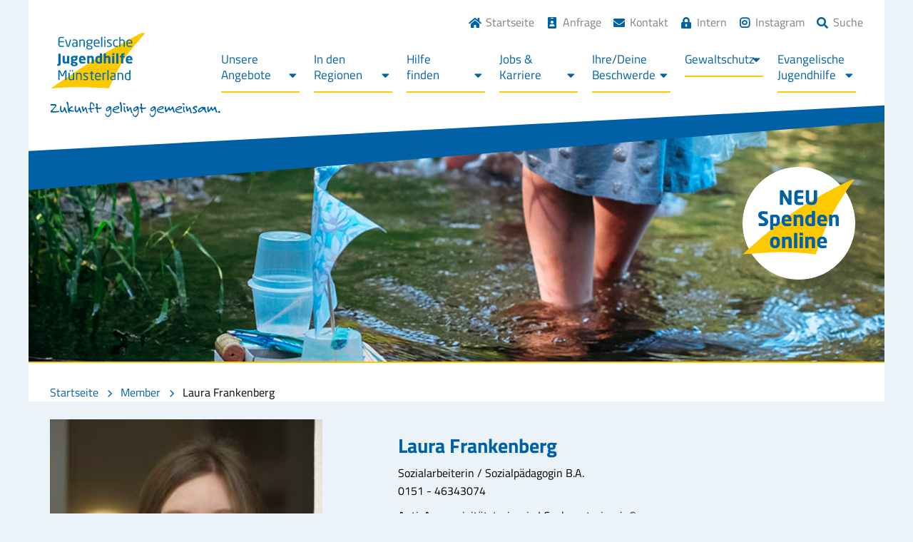

--- FILE ---
content_type: text/html; charset=UTF-8
request_url: https://www.ev-jugendhilfe.de/team/laura-frankenberg/
body_size: 15577
content:
<!DOCTYPE html>
<html lang="de">

<head>
    <meta charset="utf-8">
    <meta http-equiv="X-UA-Compatible" content="IE=edge">
    <meta name="viewport" content="width=device-width, initial-scale=1">
    <meta name="description" content="Evangelische Jugendhilfe Münsterland">
    <meta name="author" content="CREATEOCEANS GmbH & Co. KG, i.A. Sebastian Berkouwer">

    <title>Laura Frankenberg | Evangelische Jugendhilfe Münsterland</title>
    <link rel="stylesheet" type="text/css" href="https://www.ev-jugendhilfe.de/wp-content/themes/ev-jugendhilfe/css/bootstrap-3.3.5/css/bootstrap.min.css">
    <link rel="stylesheet" type="text/css" href="https://www.ev-jugendhilfe.de/wp-content/themes/ev-jugendhilfe/css/fontawesome5/css/all.min.css">
    <link rel="stylesheet" type="text/css" href="https://www.ev-jugendhilfe.de/wp-content/themes/ev-jugendhilfe/fonts/titillium-web.css">
    <link rel="stylesheet" type="text/css" href="https://www.ev-jugendhilfe.de/wp-content/themes/ev-jugendhilfe/js/slick/slick.css"/>
    <link rel="stylesheet" type="text/css" href="https://www.ev-jugendhilfe.de/wp-content/themes/ev-jugendhilfe/js/slick/slick-theme.css"/>
	<link rel="stylesheet" type="text/css" href="https://www.ev-jugendhilfe.de/wp-content/themes/ev-jugendhilfe/js/fancybox/jquery.fancybox.min.css"/>
    <link rel="stylesheet" type="text/css" href="https://www.ev-jugendhilfe.de/wp-content/themes/ev-jugendhilfe/style.css">
    <!-- HTML5 shim and Respond.js for IE8 support of HTML5 elements and media queries -->
    <!--[if lt IE 9]>
    <script src="https://oss.maxcdn.com/html5shiv/3.7.2/html5shiv.min.js"></script>
    <script src="https://oss.maxcdn.com/respond/1.4.2/respond.min.js"></script>
    <![endif]-->
    
    <meta name='robots' content='index, follow, max-image-preview:large, max-snippet:-1, max-video-preview:-1' />

	<!-- This site is optimized with the Yoast SEO plugin v26.7 - https://yoast.com/wordpress/plugins/seo/ -->
	<link rel="canonical" href="https://www.ev-jugendhilfe.de/team/laura-frankenberg/" />
	<meta property="og:locale" content="de_DE" />
	<meta property="og:type" content="article" />
	<meta property="og:title" content="Laura Frankenberg | Evangelische Jugendhilfe Münsterland" />
	<meta property="og:url" content="https://www.ev-jugendhilfe.de/team/laura-frankenberg/" />
	<meta property="og:site_name" content="Evangelische Jugendhilfe Münsterland" />
	<meta property="article:modified_time" content="2023-10-04T07:19:27+00:00" />
	<meta property="og:image" content="https://www.ev-jugendhilfe.de/wp-content/uploads/2023/10/Screenshot-2023-10-04-091537-e1696403961585.png" />
	<meta property="og:image:width" content="382" />
	<meta property="og:image:height" content="485" />
	<meta property="og:image:type" content="image/png" />
	<meta name="twitter:card" content="summary_large_image" />
	<script type="application/ld+json" class="yoast-schema-graph">{"@context":"https://schema.org","@graph":[{"@type":"WebPage","@id":"https://www.ev-jugendhilfe.de/team/laura-frankenberg/","url":"https://www.ev-jugendhilfe.de/team/laura-frankenberg/","name":"Laura Frankenberg | Evangelische Jugendhilfe Münsterland","isPartOf":{"@id":"https://www.ev-jugendhilfe.de/#website"},"primaryImageOfPage":{"@id":"https://www.ev-jugendhilfe.de/team/laura-frankenberg/#primaryimage"},"image":{"@id":"https://www.ev-jugendhilfe.de/team/laura-frankenberg/#primaryimage"},"thumbnailUrl":"https://www.ev-jugendhilfe.de/wp-content/uploads/2023/10/Screenshot-2023-10-04-091537-e1696403961585.png","datePublished":"2023-10-04T07:16:18+00:00","dateModified":"2023-10-04T07:19:27+00:00","breadcrumb":{"@id":"https://www.ev-jugendhilfe.de/team/laura-frankenberg/#breadcrumb"},"inLanguage":"de","potentialAction":[{"@type":"ReadAction","target":["https://www.ev-jugendhilfe.de/team/laura-frankenberg/"]}]},{"@type":"ImageObject","inLanguage":"de","@id":"https://www.ev-jugendhilfe.de/team/laura-frankenberg/#primaryimage","url":"https://www.ev-jugendhilfe.de/wp-content/uploads/2023/10/Screenshot-2023-10-04-091537-e1696403961585.png","contentUrl":"https://www.ev-jugendhilfe.de/wp-content/uploads/2023/10/Screenshot-2023-10-04-091537-e1696403961585.png","width":382,"height":485},{"@type":"BreadcrumbList","@id":"https://www.ev-jugendhilfe.de/team/laura-frankenberg/#breadcrumb","itemListElement":[{"@type":"ListItem","position":1,"name":"Startseite","item":"https://www.ev-jugendhilfe.de/"},{"@type":"ListItem","position":2,"name":"Laura Frankenberg"}]},{"@type":"WebSite","@id":"https://www.ev-jugendhilfe.de/#website","url":"https://www.ev-jugendhilfe.de/","name":"Evangelische Jugendhilfe Münsterland","description":"Zukunft gelingt gemeinsam","publisher":{"@id":"https://www.ev-jugendhilfe.de/#organization"},"potentialAction":[{"@type":"SearchAction","target":{"@type":"EntryPoint","urlTemplate":"https://www.ev-jugendhilfe.de/?s={search_term_string}"},"query-input":{"@type":"PropertyValueSpecification","valueRequired":true,"valueName":"search_term_string"}}],"inLanguage":"de"},{"@type":"Organization","@id":"https://www.ev-jugendhilfe.de/#organization","name":"Evangelische Jugendhilfe Münsterland gGmbH","url":"https://www.ev-jugendhilfe.de/","logo":{"@type":"ImageObject","inLanguage":"de","@id":"https://www.ev-jugendhilfe.de/#/schema/logo/image/","url":"https://www.ev-jugendhilfe.de/wp-content/uploads/2020/12/logo.svg","contentUrl":"https://www.ev-jugendhilfe.de/wp-content/uploads/2020/12/logo.svg","width":1,"height":1,"caption":"Evangelische Jugendhilfe Münsterland gGmbH"},"image":{"@id":"https://www.ev-jugendhilfe.de/#/schema/logo/image/"}}]}</script>
	<!-- / Yoast SEO plugin. -->


<link rel='dns-prefetch' href='//cookieconsent.createoceans.com' />
<link rel="alternate" title="oEmbed (JSON)" type="application/json+oembed" href="https://www.ev-jugendhilfe.de/wp-json/oembed/1.0/embed?url=https%3A%2F%2Fwww.ev-jugendhilfe.de%2Fteam%2Flaura-frankenberg%2F" />
<link rel="alternate" title="oEmbed (XML)" type="text/xml+oembed" href="https://www.ev-jugendhilfe.de/wp-json/oembed/1.0/embed?url=https%3A%2F%2Fwww.ev-jugendhilfe.de%2Fteam%2Flaura-frankenberg%2F&#038;format=xml" />
<style id='wp-img-auto-sizes-contain-inline-css' type='text/css'>
img:is([sizes=auto i],[sizes^="auto," i]){contain-intrinsic-size:3000px 1500px}
/*# sourceURL=wp-img-auto-sizes-contain-inline-css */
</style>
<link rel='stylesheet' id='wp-block-library-css' href='https://www.ev-jugendhilfe.de/wp-includes/css/dist/block-library/style.min.css?ver=6.9' type='text/css' media='all' />
<style id='global-styles-inline-css' type='text/css'>
:root{--wp--preset--aspect-ratio--square: 1;--wp--preset--aspect-ratio--4-3: 4/3;--wp--preset--aspect-ratio--3-4: 3/4;--wp--preset--aspect-ratio--3-2: 3/2;--wp--preset--aspect-ratio--2-3: 2/3;--wp--preset--aspect-ratio--16-9: 16/9;--wp--preset--aspect-ratio--9-16: 9/16;--wp--preset--color--black: #000000;--wp--preset--color--cyan-bluish-gray: #abb8c3;--wp--preset--color--white: #ffffff;--wp--preset--color--pale-pink: #f78da7;--wp--preset--color--vivid-red: #cf2e2e;--wp--preset--color--luminous-vivid-orange: #ff6900;--wp--preset--color--luminous-vivid-amber: #fcb900;--wp--preset--color--light-green-cyan: #7bdcb5;--wp--preset--color--vivid-green-cyan: #00d084;--wp--preset--color--pale-cyan-blue: #8ed1fc;--wp--preset--color--vivid-cyan-blue: #0693e3;--wp--preset--color--vivid-purple: #9b51e0;--wp--preset--gradient--vivid-cyan-blue-to-vivid-purple: linear-gradient(135deg,rgb(6,147,227) 0%,rgb(155,81,224) 100%);--wp--preset--gradient--light-green-cyan-to-vivid-green-cyan: linear-gradient(135deg,rgb(122,220,180) 0%,rgb(0,208,130) 100%);--wp--preset--gradient--luminous-vivid-amber-to-luminous-vivid-orange: linear-gradient(135deg,rgb(252,185,0) 0%,rgb(255,105,0) 100%);--wp--preset--gradient--luminous-vivid-orange-to-vivid-red: linear-gradient(135deg,rgb(255,105,0) 0%,rgb(207,46,46) 100%);--wp--preset--gradient--very-light-gray-to-cyan-bluish-gray: linear-gradient(135deg,rgb(238,238,238) 0%,rgb(169,184,195) 100%);--wp--preset--gradient--cool-to-warm-spectrum: linear-gradient(135deg,rgb(74,234,220) 0%,rgb(151,120,209) 20%,rgb(207,42,186) 40%,rgb(238,44,130) 60%,rgb(251,105,98) 80%,rgb(254,248,76) 100%);--wp--preset--gradient--blush-light-purple: linear-gradient(135deg,rgb(255,206,236) 0%,rgb(152,150,240) 100%);--wp--preset--gradient--blush-bordeaux: linear-gradient(135deg,rgb(254,205,165) 0%,rgb(254,45,45) 50%,rgb(107,0,62) 100%);--wp--preset--gradient--luminous-dusk: linear-gradient(135deg,rgb(255,203,112) 0%,rgb(199,81,192) 50%,rgb(65,88,208) 100%);--wp--preset--gradient--pale-ocean: linear-gradient(135deg,rgb(255,245,203) 0%,rgb(182,227,212) 50%,rgb(51,167,181) 100%);--wp--preset--gradient--electric-grass: linear-gradient(135deg,rgb(202,248,128) 0%,rgb(113,206,126) 100%);--wp--preset--gradient--midnight: linear-gradient(135deg,rgb(2,3,129) 0%,rgb(40,116,252) 100%);--wp--preset--font-size--small: 13px;--wp--preset--font-size--medium: 20px;--wp--preset--font-size--large: 36px;--wp--preset--font-size--x-large: 42px;--wp--preset--spacing--20: 0.44rem;--wp--preset--spacing--30: 0.67rem;--wp--preset--spacing--40: 1rem;--wp--preset--spacing--50: 1.5rem;--wp--preset--spacing--60: 2.25rem;--wp--preset--spacing--70: 3.38rem;--wp--preset--spacing--80: 5.06rem;--wp--preset--shadow--natural: 6px 6px 9px rgba(0, 0, 0, 0.2);--wp--preset--shadow--deep: 12px 12px 50px rgba(0, 0, 0, 0.4);--wp--preset--shadow--sharp: 6px 6px 0px rgba(0, 0, 0, 0.2);--wp--preset--shadow--outlined: 6px 6px 0px -3px rgb(255, 255, 255), 6px 6px rgb(0, 0, 0);--wp--preset--shadow--crisp: 6px 6px 0px rgb(0, 0, 0);}:where(.is-layout-flex){gap: 0.5em;}:where(.is-layout-grid){gap: 0.5em;}body .is-layout-flex{display: flex;}.is-layout-flex{flex-wrap: wrap;align-items: center;}.is-layout-flex > :is(*, div){margin: 0;}body .is-layout-grid{display: grid;}.is-layout-grid > :is(*, div){margin: 0;}:where(.wp-block-columns.is-layout-flex){gap: 2em;}:where(.wp-block-columns.is-layout-grid){gap: 2em;}:where(.wp-block-post-template.is-layout-flex){gap: 1.25em;}:where(.wp-block-post-template.is-layout-grid){gap: 1.25em;}.has-black-color{color: var(--wp--preset--color--black) !important;}.has-cyan-bluish-gray-color{color: var(--wp--preset--color--cyan-bluish-gray) !important;}.has-white-color{color: var(--wp--preset--color--white) !important;}.has-pale-pink-color{color: var(--wp--preset--color--pale-pink) !important;}.has-vivid-red-color{color: var(--wp--preset--color--vivid-red) !important;}.has-luminous-vivid-orange-color{color: var(--wp--preset--color--luminous-vivid-orange) !important;}.has-luminous-vivid-amber-color{color: var(--wp--preset--color--luminous-vivid-amber) !important;}.has-light-green-cyan-color{color: var(--wp--preset--color--light-green-cyan) !important;}.has-vivid-green-cyan-color{color: var(--wp--preset--color--vivid-green-cyan) !important;}.has-pale-cyan-blue-color{color: var(--wp--preset--color--pale-cyan-blue) !important;}.has-vivid-cyan-blue-color{color: var(--wp--preset--color--vivid-cyan-blue) !important;}.has-vivid-purple-color{color: var(--wp--preset--color--vivid-purple) !important;}.has-black-background-color{background-color: var(--wp--preset--color--black) !important;}.has-cyan-bluish-gray-background-color{background-color: var(--wp--preset--color--cyan-bluish-gray) !important;}.has-white-background-color{background-color: var(--wp--preset--color--white) !important;}.has-pale-pink-background-color{background-color: var(--wp--preset--color--pale-pink) !important;}.has-vivid-red-background-color{background-color: var(--wp--preset--color--vivid-red) !important;}.has-luminous-vivid-orange-background-color{background-color: var(--wp--preset--color--luminous-vivid-orange) !important;}.has-luminous-vivid-amber-background-color{background-color: var(--wp--preset--color--luminous-vivid-amber) !important;}.has-light-green-cyan-background-color{background-color: var(--wp--preset--color--light-green-cyan) !important;}.has-vivid-green-cyan-background-color{background-color: var(--wp--preset--color--vivid-green-cyan) !important;}.has-pale-cyan-blue-background-color{background-color: var(--wp--preset--color--pale-cyan-blue) !important;}.has-vivid-cyan-blue-background-color{background-color: var(--wp--preset--color--vivid-cyan-blue) !important;}.has-vivid-purple-background-color{background-color: var(--wp--preset--color--vivid-purple) !important;}.has-black-border-color{border-color: var(--wp--preset--color--black) !important;}.has-cyan-bluish-gray-border-color{border-color: var(--wp--preset--color--cyan-bluish-gray) !important;}.has-white-border-color{border-color: var(--wp--preset--color--white) !important;}.has-pale-pink-border-color{border-color: var(--wp--preset--color--pale-pink) !important;}.has-vivid-red-border-color{border-color: var(--wp--preset--color--vivid-red) !important;}.has-luminous-vivid-orange-border-color{border-color: var(--wp--preset--color--luminous-vivid-orange) !important;}.has-luminous-vivid-amber-border-color{border-color: var(--wp--preset--color--luminous-vivid-amber) !important;}.has-light-green-cyan-border-color{border-color: var(--wp--preset--color--light-green-cyan) !important;}.has-vivid-green-cyan-border-color{border-color: var(--wp--preset--color--vivid-green-cyan) !important;}.has-pale-cyan-blue-border-color{border-color: var(--wp--preset--color--pale-cyan-blue) !important;}.has-vivid-cyan-blue-border-color{border-color: var(--wp--preset--color--vivid-cyan-blue) !important;}.has-vivid-purple-border-color{border-color: var(--wp--preset--color--vivid-purple) !important;}.has-vivid-cyan-blue-to-vivid-purple-gradient-background{background: var(--wp--preset--gradient--vivid-cyan-blue-to-vivid-purple) !important;}.has-light-green-cyan-to-vivid-green-cyan-gradient-background{background: var(--wp--preset--gradient--light-green-cyan-to-vivid-green-cyan) !important;}.has-luminous-vivid-amber-to-luminous-vivid-orange-gradient-background{background: var(--wp--preset--gradient--luminous-vivid-amber-to-luminous-vivid-orange) !important;}.has-luminous-vivid-orange-to-vivid-red-gradient-background{background: var(--wp--preset--gradient--luminous-vivid-orange-to-vivid-red) !important;}.has-very-light-gray-to-cyan-bluish-gray-gradient-background{background: var(--wp--preset--gradient--very-light-gray-to-cyan-bluish-gray) !important;}.has-cool-to-warm-spectrum-gradient-background{background: var(--wp--preset--gradient--cool-to-warm-spectrum) !important;}.has-blush-light-purple-gradient-background{background: var(--wp--preset--gradient--blush-light-purple) !important;}.has-blush-bordeaux-gradient-background{background: var(--wp--preset--gradient--blush-bordeaux) !important;}.has-luminous-dusk-gradient-background{background: var(--wp--preset--gradient--luminous-dusk) !important;}.has-pale-ocean-gradient-background{background: var(--wp--preset--gradient--pale-ocean) !important;}.has-electric-grass-gradient-background{background: var(--wp--preset--gradient--electric-grass) !important;}.has-midnight-gradient-background{background: var(--wp--preset--gradient--midnight) !important;}.has-small-font-size{font-size: var(--wp--preset--font-size--small) !important;}.has-medium-font-size{font-size: var(--wp--preset--font-size--medium) !important;}.has-large-font-size{font-size: var(--wp--preset--font-size--large) !important;}.has-x-large-font-size{font-size: var(--wp--preset--font-size--x-large) !important;}
/*# sourceURL=global-styles-inline-css */
</style>

<style id='classic-theme-styles-inline-css' type='text/css'>
/*! This file is auto-generated */
.wp-block-button__link{color:#fff;background-color:#32373c;border-radius:9999px;box-shadow:none;text-decoration:none;padding:calc(.667em + 2px) calc(1.333em + 2px);font-size:1.125em}.wp-block-file__button{background:#32373c;color:#fff;text-decoration:none}
/*# sourceURL=/wp-includes/css/classic-themes.min.css */
</style>
<link rel='stylesheet' id='dnd-upload-cf7-css' href='https://www.ev-jugendhilfe.de/wp-content/plugins/drag-and-drop-multiple-file-upload-contact-form-7/assets/css/dnd-upload-cf7.css?ver=1.3.9.3' type='text/css' media='all' />
<link rel='stylesheet' id='contact-form-7-css' href='https://www.ev-jugendhilfe.de/wp-content/plugins/contact-form-7/includes/css/styles.css?ver=6.1.4' type='text/css' media='all' />
<link rel='stylesheet' id='wp-job-manager-job-listings-css' href='https://www.ev-jugendhilfe.de/wp-content/plugins/wp-job-manager/assets/dist/css/job-listings.css?ver=598383a28ac5f9f156e4' type='text/css' media='all' />
<link rel='stylesheet' id='rt-team-css-css' href='https://www.ev-jugendhilfe.de/wp-content/plugins/tlp-team/assets/css/tlpteam.css?ver=5.0.11' type='text/css' media='all' />
<link rel='stylesheet' id='rt-team-sc-css' href='https://www.ev-jugendhilfe.de/wp-content/uploads/tlp-team/team-sc.css?ver=1768468612' type='text/css' media='all' />
<link rel='stylesheet' id='tlp-fontawsome-css' href='https://www.ev-jugendhilfe.de/wp-content/plugins/tlp-team/assets/vendor/font-awesome/css/all.min.css?ver=5.0.11' type='text/css' media='all' />
<link rel='stylesheet' id='tlp-swiper-css' href='https://www.ev-jugendhilfe.de/wp-content/plugins/tlp-team/assets/vendor/swiper/swiper.min.css?ver=5.0.11' type='text/css' media='all' />
<link rel='stylesheet' id='cf7cf-style-css' href='https://www.ev-jugendhilfe.de/wp-content/plugins/cf7-conditional-fields/style.css?ver=2.6.7' type='text/css' media='all' />
<script type="text/javascript" src="https://cookieconsent.createoceans.com/js/main.js?ver=6.9" id="co-cookie-consent-script-js"></script>
<script type="text/javascript" src="https://www.ev-jugendhilfe.de/wp-includes/js/jquery/jquery.min.js?ver=3.7.1" id="jquery-core-js"></script>
<script type="text/javascript" src="https://www.ev-jugendhilfe.de/wp-includes/js/jquery/jquery-migrate.min.js?ver=3.4.1" id="jquery-migrate-js"></script>
<script type="text/javascript" id="cf7pp-redirect_method-js-extra">
/* <![CDATA[ */
var ajax_object_cf7pp = {"ajax_url":"https://www.ev-jugendhilfe.de/wp-admin/admin-ajax.php","rest_url":"https://www.ev-jugendhilfe.de/wp-json/cf7pp/v1/","request_method":"1","forms":"[]","path_paypal":"https://www.ev-jugendhilfe.de/?cf7pp_paypal_redirect=","path_stripe":"https://www.ev-jugendhilfe.de/?cf7pp_stripe_redirect=","method":"1"};
//# sourceURL=cf7pp-redirect_method-js-extra
/* ]]> */
</script>
<script type="text/javascript" src="https://www.ev-jugendhilfe.de/wp-content/plugins/contact-form-7-paypal-add-on/assets/js/redirect_method.js?ver=2.4.5" id="cf7pp-redirect_method-js"></script>
<link rel="https://api.w.org/" href="https://www.ev-jugendhilfe.de/wp-json/" /><link rel="alternate" title="JSON" type="application/json" href="https://www.ev-jugendhilfe.de/wp-json/wp/v2/team/24625" /><link rel="EditURI" type="application/rsd+xml" title="RSD" href="https://www.ev-jugendhilfe.de/xmlrpc.php?rsd" />
<meta name="generator" content="WordPress 6.9" />
<link rel='shortlink' href='https://www.ev-jugendhilfe.de/?p=24625' />
<style type="text/css">.recentcomments a{display:inline !important;padding:0 !important;margin:0 !important;}</style><link rel="icon" href="https://www.ev-jugendhilfe.de/wp-content/uploads/2020/10/cropped-favicon-32x32.png" sizes="32x32" />
<link rel="icon" href="https://www.ev-jugendhilfe.de/wp-content/uploads/2020/10/cropped-favicon-192x192.png" sizes="192x192" />
<link rel="apple-touch-icon" href="https://www.ev-jugendhilfe.de/wp-content/uploads/2020/10/cropped-favicon-180x180.png" />
<meta name="msapplication-TileImage" content="https://www.ev-jugendhilfe.de/wp-content/uploads/2020/10/cropped-favicon-270x270.png" />
		<style type="text/css" id="wp-custom-css">
			.videoejhm
{width:400px; !important
height: auto;}

a.klimaschutz
{
	display:none!important;
}		</style>
		    
<!-- Matomo -->
<script>
  var _paq = window._paq = window._paq || [];
  /* tracker methods like "setCustomDimension" should be called before "trackPageView" */
  _paq.push(['trackPageView']);
  _paq.push(['enableLinkTracking']);
  (function() {
    var u="//analytics.ev-jugendhilfe.de/";
    _paq.push(['setTrackerUrl', u+'matomo.php']);
    _paq.push(['setSiteId', '2']);
    var d=document, g=d.createElement('script'), s=d.getElementsByTagName('script')[0];
    g.async=true; g.src=u+'matomo.js'; s.parentNode.insertBefore(g,s);
  })();
</script>
<!-- End Matomo Code -->
	
</head>

<body>

<header id="backtotop">
    <div class="container first-menu">
        <div class="toplinks">
        	<div class="menu-toplinks-menu-container"><ul id="menu-toplinks-menu" class="menu"><li id="menu-item-139" class="menu-item menu-item-type-post_type menu-item-object-page menu-item-home menu-item-139"><a href="https://www.ev-jugendhilfe.de/">Startseite</a></li>
<li id="menu-item-1953" class="menu-item menu-item-type-post_type menu-item-object-page menu-item-1953"><a href="https://www.ev-jugendhilfe.de/anfrage/">Anfrage</a></li>
<li id="menu-item-148" class="menu-item menu-item-type-post_type menu-item-object-page menu-item-148"><a href="https://www.ev-jugendhilfe.de/kontakt/">Kontakt</a></li>
<li id="menu-item-571" class="menu-item menu-item-type-custom menu-item-object-custom menu-item-571"><a target="_blank" href="https://intranet.ev-jugendhilfe.de/">Intern</a></li>
<li id="menu-item-11929" class="menu-item menu-item-type-custom menu-item-object-custom menu-item-11929"><a target="_blank" href="https://www.instagram.com/ejhmuensterland/">Instagram</a></li>
</ul></div><span class="suche"><span>Suche</span>
                    <div class="sfwrap">
                        <form method="get" id="searchformtop" action="/">
                            <label class="screen-reader-text" for="s">Suchform</label>
                           <input type="text" value="" name="s" id="s" />
                           <span class="button"><input type="submit" id="search_submit" value="Suchen" /></span>
                        </form>
                    </div>
				</span> 
        </div>
        <a href="/" class="logo">
            <img src="https://www.ev-jugendhilfe.de/wp-content/themes/ev-jugendhilfe/images/logo.svg" alt="Logo der Evangelischen Jugendhilfe">
        </a>
		<span class="claim"></span>
		<a class="klimaschutz" href="/evangelische-jugendhilfe/aktuelles/zusammen-energie-sparen/"><img alt="Sprechblase mit Klimaschutzinformation" src="https://www.ev-jugendhilfe.de/wp-content/themes/ev-jugendhilfe/images/klimaschutz-gelingt-gemeinsam.svg"></a>
        <nav>
            <div class="menu-inner">
                <div class="container">
                    
                    <div class="expand"><i class="fa fa-bars"></i><i class="fa fa-times"></i></div>
                    <div class="menu-hauptmenu-container"><ul id="menu-hauptmenu" class="menu"><li id="menu-item-29" class="menu-item menu-item-type-post_type menu-item-object-page menu-item-has-children menu-item-29"><a href="https://www.ev-jugendhilfe.de/unsere-angebote/">Unsere Angebote</a>
<ul class="sub-menu">
	<li id="menu-item-54" class="menu-item menu-item-type-post_type menu-item-object-page menu-item-has-children menu-item-54"><a href="https://www.ev-jugendhilfe.de/unsere-angebote/stationaere-teilstationaere-hilfen/">Stationäre &#038; teilstationäre Hilfen</a>
	<ul class="sub-menu">
		<li id="menu-item-113" class="menu-item menu-item-type-post_type menu-item-object-page menu-item-has-children menu-item-113"><a href="https://www.ev-jugendhilfe.de/unsere-angebote/stationaere-teilstationaere-hilfen/regelwohngruppen/">Regelwohngruppen</a>
		<ul class="sub-menu">
			<li id="menu-item-1333" class="menu-item menu-item-type-post_type menu-item-object-page menu-item-1333"><a href="https://www.ev-jugendhilfe.de/unsere-angebote/stationaere-teilstationaere-hilfen/regelwohngruppen/wohngruppe-ahaus/">WG Ahaus</a></li>
			<li id="menu-item-1332" class="menu-item menu-item-type-post_type menu-item-object-page menu-item-1332"><a href="https://www.ev-jugendhilfe.de/unsere-angebote/stationaere-teilstationaere-hilfen/regelwohngruppen/wohngruppe-gescher/">WG Gescher</a></li>
			<li id="menu-item-1324" class="menu-item menu-item-type-post_type menu-item-object-page menu-item-1324"><a href="https://www.ev-jugendhilfe.de/unsere-angebote/stationaere-teilstationaere-hilfen/regelwohngruppen/wohngruppe-rhede/">WG Rhede</a></li>
			<li id="menu-item-1327" class="menu-item menu-item-type-post_type menu-item-object-page menu-item-1327"><a href="https://www.ev-jugendhilfe.de/unsere-angebote/stationaere-teilstationaere-hilfen/regelwohngruppen/wohngruppe-muto-borken/">WG Muto Borken</a></li>
			<li id="menu-item-1323" class="menu-item menu-item-type-post_type menu-item-object-page menu-item-1323"><a href="https://www.ev-jugendhilfe.de/unsere-angebote/stationaere-teilstationaere-hilfen/regelwohngruppen/wohngruppe-videris-borken/">WG Videris Borken</a></li>
			<li id="menu-item-1326" class="menu-item menu-item-type-post_type menu-item-object-page menu-item-1326"><a href="https://www.ev-jugendhilfe.de/unsere-angebote/stationaere-teilstationaere-hilfen/regelwohngruppen/wohngruppe-neutor-coesfeld/">WG Neutor Coesfeld</a></li>
			<li id="menu-item-1329" class="menu-item menu-item-type-post_type menu-item-object-page menu-item-1329"><a href="https://www.ev-jugendhilfe.de/unsere-angebote/stationaere-teilstationaere-hilfen/regelwohngruppen/wohngruppe-kompass-coesfeld/">WG Kompass Coesfeld</a></li>
			<li id="menu-item-1334" class="menu-item menu-item-type-post_type menu-item-object-page menu-item-1334"><a href="https://www.ev-jugendhilfe.de/unsere-angebote/stationaere-teilstationaere-hilfen/regelwohngruppen/wohngruppe-am-schafberg-rheine/">WG Am Schafberg Rheine</a></li>
			<li id="menu-item-1328" class="menu-item menu-item-type-post_type menu-item-object-page menu-item-1328"><a href="https://www.ev-jugendhilfe.de/unsere-angebote/stationaere-teilstationaere-hilfen/regelwohngruppen/wohngruppe-levana-wettringen/">WG Levana Wettringen</a></li>
			<li id="menu-item-1331" class="menu-item menu-item-type-post_type menu-item-object-page menu-item-1331"><a href="https://www.ev-jugendhilfe.de/unsere-angebote/stationaere-teilstationaere-hilfen/regelwohngruppen/wohngruppe-hachstiege-steinfurt/">WG Hachstiege Steinfurt</a></li>
			<li id="menu-item-1325" class="menu-item menu-item-type-post_type menu-item-object-page menu-item-1325"><a href="https://www.ev-jugendhilfe.de/unsere-angebote/stationaere-teilstationaere-hilfen/regelwohngruppen/wohngruppe-nordwalde/">WG Nordwalde</a></li>
			<li id="menu-item-1337" class="menu-item menu-item-type-post_type menu-item-object-page menu-item-1337"><a href="https://www.ev-jugendhilfe.de/unsere-angebote/stationaere-teilstationaere-hilfen/regelwohngruppen/wohngruppe-emsdetten/">WG Emsdetten</a></li>
			<li id="menu-item-1330" class="menu-item menu-item-type-post_type menu-item-object-page menu-item-1330"><a href="https://www.ev-jugendhilfe.de/unsere-angebote/stationaere-teilstationaere-hilfen/regelwohngruppen/wohngruppe-hoerstel/">WG Bergstraße Hörstel</a></li>
			<li id="menu-item-1335" class="menu-item menu-item-type-post_type menu-item-object-page menu-item-1335"><a href="https://www.ev-jugendhilfe.de/unsere-angebote/stationaere-teilstationaere-hilfen/regelwohngruppen/wohngruppe-am-hermannsweg-tecklenburg/">WG Am Hermannsweg Tecklenburg</a></li>
			<li id="menu-item-1336" class="menu-item menu-item-type-post_type menu-item-object-page menu-item-1336"><a href="https://www.ev-jugendhilfe.de/unsere-angebote/stationaere-teilstationaere-hilfen/regelwohngruppen/wohngruppe-an-der-werse-muenster/">WG An der Werse Münster</a></li>
		</ul>
</li>
		<li id="menu-item-115" class="menu-item menu-item-type-post_type menu-item-object-page menu-item-has-children menu-item-115"><a href="https://www.ev-jugendhilfe.de/unsere-angebote/stationaere-teilstationaere-hilfen/jungenwohngruppen/">Jungenwohngruppen</a>
		<ul class="sub-menu">
			<li id="menu-item-1319" class="menu-item menu-item-type-post_type menu-item-object-page menu-item-1319"><a href="https://www.ev-jugendhilfe.de/?page_id=1296">Jungenwohngruppe Ochtrup</a></li>
			<li id="menu-item-1320" class="menu-item menu-item-type-post_type menu-item-object-page menu-item-1320"><a href="https://www.ev-jugendhilfe.de/unsere-angebote/stationaere-teilstationaere-hilfen/jungenwohngruppen/jungenwohngruppe-neue-mitte-in-recke/">Jungenwohngruppe Neue Mitte Recke</a></li>
		</ul>
</li>
		<li id="menu-item-467" class="menu-item menu-item-type-post_type menu-item-object-page menu-item-has-children menu-item-467"><a href="https://www.ev-jugendhilfe.de/unsere-angebote/stationaere-teilstationaere-hilfen/maedchenwohngruppen/">Mädchenwohngruppen</a>
		<ul class="sub-menu">
			<li id="menu-item-1318" class="menu-item menu-item-type-post_type menu-item-object-page menu-item-1318"><a href="https://www.ev-jugendhilfe.de/unsere-angebote/stationaere-teilstationaere-hilfen/maedchenwohngruppen/maedchenwohngruppe-am-tiggelsee/">Mädchenwohngruppe am Tiggelsee Steinfurt</a></li>
			<li id="menu-item-1317" class="menu-item menu-item-type-post_type menu-item-object-page menu-item-1317"><a href="https://www.ev-jugendhilfe.de/unsere-angebote/stationaere-teilstationaere-hilfen/maedchenwohngruppen/maedchenwohngruppe-emsdetten/">Mädchenwohngruppe Emsdetten</a></li>
			<li id="menu-item-1315" class="menu-item menu-item-type-post_type menu-item-object-page menu-item-1315"><a href="https://www.ev-jugendhilfe.de/unsere-angebote/stationaere-teilstationaere-hilfen/maedchenwohngruppen/therapeutische-wohngruppe-fuer-maedchen/">Therapeutische Wohngruppe für Mädchen</a></li>
			<li id="menu-item-1316" class="menu-item menu-item-type-post_type menu-item-object-page menu-item-1316"><a href="https://www.ev-jugendhilfe.de/unsere-angebote/stationaere-teilstationaere-hilfen/maedchenwohngruppen/maedchenwohngruppe-muenster/">Mädchenwohngruppe Groove</a></li>
		</ul>
</li>
		<li id="menu-item-471" class="menu-item menu-item-type-post_type menu-item-object-page menu-item-has-children menu-item-471"><a href="https://www.ev-jugendhilfe.de/unsere-angebote/stationaere-teilstationaere-hilfen/intensivgruppen/">Intensivwohngruppen</a>
		<ul class="sub-menu">
			<li id="menu-item-1312" class="menu-item menu-item-type-post_type menu-item-object-page menu-item-1312"><a href="https://www.ev-jugendhilfe.de/unsere-angebote/stationaere-teilstationaere-hilfen/intensivgruppen/intensivwohngruppe-metelen/">Intensivwohngruppe Metelen</a></li>
			<li id="menu-item-1311" class="menu-item menu-item-type-post_type menu-item-object-page menu-item-1311"><a href="https://www.ev-jugendhilfe.de/unsere-angebote/stationaere-teilstationaere-hilfen/intensivgruppen/kindergruppe-puenktchen-und-anton/">Kindergruppe Pünktchen und Anton Saerbeck</a></li>
			<li id="menu-item-1314" class="menu-item menu-item-type-post_type menu-item-object-page menu-item-1314"><a href="https://www.ev-jugendhilfe.de/unsere-angebote/stationaere-teilstationaere-hilfen/intensivgruppen/intensivwohngruppe-riesenbeck/">Intensivgruppe Hörstel</a></li>
			<li id="menu-item-1313" class="menu-item menu-item-type-post_type menu-item-object-page menu-item-1313"><a href="https://www.ev-jugendhilfe.de/unsere-angebote/stationaere-teilstationaere-hilfen/intensivgruppen/intensivwohngruppe-am-hermannsweg-tecklenburg/">Intensivwohngruppe am Hermannsweg Tecklenburg</a></li>
		</ul>
</li>
		<li id="menu-item-472" class="menu-item menu-item-type-post_type menu-item-object-page menu-item-has-children menu-item-472"><a href="https://www.ev-jugendhilfe.de/unsere-angebote/stationaere-teilstationaere-hilfen/diagnose-klaerungsgruppen/">Diagnose- &#038; Klärungsgruppen</a>
		<ul class="sub-menu">
			<li id="menu-item-1310" class="menu-item menu-item-type-post_type menu-item-object-page menu-item-1310"><a href="https://www.ev-jugendhilfe.de/unsere-angebote/stationaere-teilstationaere-hilfen/diagnose-klaerungsgruppen/diagnose-und-uebergangswohngruppe-hoerstel/">Diagnose- und Übergangswohngruppe Hörstel</a></li>
			<li id="menu-item-1309" class="menu-item menu-item-type-post_type menu-item-object-page menu-item-1309"><a href="https://www.ev-jugendhilfe.de/unsere-angebote/stationaere-teilstationaere-hilfen/diagnose-klaerungsgruppen/diagnose-und-uebergangswohngruppe-wettringen/">Diagnose- und Übergangswohngruppe Wettringen</a></li>
			<li id="menu-item-1308" class="menu-item menu-item-type-post_type menu-item-object-page menu-item-1308"><a href="https://www.ev-jugendhilfe.de/unsere-angebote/stationaere-teilstationaere-hilfen/diagnose-klaerungsgruppen/klaerungsgruppe-hoerstel/">Klärungs- und Reintegrationsgruppe Hörstel</a></li>
		</ul>
</li>
		<li id="menu-item-470" class="menu-item menu-item-type-post_type menu-item-object-page menu-item-has-children menu-item-470"><a href="https://www.ev-jugendhilfe.de/unsere-angebote/stationaere-teilstationaere-hilfen/sozial-betreutes-wohnen/">Sozial betreutes Wohnen</a>
		<ul class="sub-menu">
			<li id="menu-item-11446" class="menu-item menu-item-type-post_type menu-item-object-page menu-item-11446"><a href="https://www.ev-jugendhilfe.de/unsere-angebote/mutter-vater-kind-betreuung/mobile-betreuung-ibbenbueren/">Mobile Betreuung Ibbenbüren</a></li>
			<li id="menu-item-1370" class="menu-item menu-item-type-post_type menu-item-object-page menu-item-1370"><a href="https://www.ev-jugendhilfe.de/unsere-angebote/stationaere-teilstationaere-hilfen/sozial-betreutes-wohnen/sozialpaedagogisch-betreutes-wohnen-rhede/">Sozialpädagogisch Betreutes Wohnen Rhede</a></li>
			<li id="menu-item-1360" class="menu-item menu-item-type-post_type menu-item-object-page menu-item-1360"><a href="https://www.ev-jugendhilfe.de/unsere-angebote/stationaere-teilstationaere-hilfen/sozial-betreutes-wohnen/verselbststaendigungshilfen-lengerich/">Verselbstständigungshilfen Lengerich</a></li>
		</ul>
</li>
		<li id="menu-item-114" class="menu-item menu-item-type-post_type menu-item-object-page menu-item-has-children menu-item-114"><a href="https://www.ev-jugendhilfe.de/unsere-angebote/stationaere-teilstationaere-hilfen/tagesgruppen/">Tagesgruppen</a>
		<ul class="sub-menu">
			<li id="menu-item-1350" class="menu-item menu-item-type-post_type menu-item-object-page menu-item-1350"><a href="https://www.ev-jugendhilfe.de/unsere-angebote/stationaere-teilstationaere-hilfen/tagesgruppen/tagesgruppe-borken/">Tagesgruppe Borken</a></li>
			<li id="menu-item-1349" class="menu-item menu-item-type-post_type menu-item-object-page menu-item-1349"><a href="https://www.ev-jugendhilfe.de/unsere-angebote/stationaere-teilstationaere-hilfen/tagesgruppen/tagesgruppe-rhede/">Tagesgruppe Rhede</a></li>
			<li id="menu-item-1351" class="menu-item menu-item-type-post_type menu-item-object-page menu-item-1351"><a href="https://www.ev-jugendhilfe.de/unsere-angebote/stationaere-teilstationaere-hilfen/tagesgruppen/tagesgruppe-bocholt/">Tagesgruppe Bocholt</a></li>
			<li id="menu-item-1352" class="menu-item menu-item-type-post_type menu-item-object-page menu-item-1352"><a href="https://www.ev-jugendhilfe.de/unsere-angebote/stationaere-teilstationaere-hilfen/tagesgruppen/tagesgruppe-vosshuegel/">Tagesgruppe Voßhügel Ibbenbüren</a></li>
			<li id="menu-item-1348" class="menu-item menu-item-type-post_type menu-item-object-page menu-item-1348"><a href="https://www.ev-jugendhilfe.de/unsere-angebote/stationaere-teilstationaere-hilfen/tagesgruppen/gruppe-vor-ort-ibbenbueren/">Sozialpädagogischer Gruppe „Vor Ort“ Ibbenbüren</a></li>
		</ul>
</li>
		<li id="menu-item-6956" class="menu-item menu-item-type-post_type menu-item-object-page menu-item-6956"><a href="https://www.ev-jugendhilfe.de/unsere-angebote/stationaere-teilstationaere-hilfen/sozialpaedagogische-lebensgemeinschaften/">Sozialpädagogische Lebensgemeinschaften</a></li>
	</ul>
</li>
	<li id="menu-item-42104" class="menu-item menu-item-type-post_type menu-item-object-page menu-item-has-children menu-item-42104"><a href="https://www.ev-jugendhilfe.de/unsere-angebote/pflegefamilie-mehr/inobhutnahme-uebergang/">Inobhutnahme/Übergang</a>
	<ul class="sub-menu">
		<li id="menu-item-42119" class="menu-item menu-item-type-post_type menu-item-object-page menu-item-42119"><a href="https://www.ev-jugendhilfe.de/unsere-angebote/pflegefamilie-mehr/inobhutnahme-uebergang/inobhutnahme-bereitschaftspflege/">Inobhutnahme / Bereitschaftspflege</a></li>
		<li id="menu-item-481" class="menu-item menu-item-type-post_type menu-item-object-page menu-item-481"><a href="https://www.ev-jugendhilfe.de/unsere-angebote/pflegefamilie-mehr/inobhutnahme-uebergang/kinderschutzstelle/">Kinderschutzstelle Ibbenbüren</a></li>
		<li id="menu-item-479" class="menu-item menu-item-type-post_type menu-item-object-page menu-item-479"><a href="https://www.ev-jugendhilfe.de/unsere-angebote/pflegefamilie-mehr/inobhutnahme-uebergang/jugendschutzstelle/">Kinder- und Jugendschutzstelle Hörstel</a></li>
		<li id="menu-item-478" class="menu-item menu-item-type-post_type menu-item-object-page menu-item-478"><a href="https://www.ev-jugendhilfe.de/unsere-angebote/pflegefamilie-mehr/inobhutnahme-uebergang/diagnose-klaerungsgruppen/">Diagnose- &#038; Klärungsgruppen</a></li>
		<li id="menu-item-480" class="menu-item menu-item-type-post_type menu-item-object-page menu-item-480"><a href="https://www.ev-jugendhilfe.de/unsere-angebote/pflegefamilie-mehr/inobhutnahme-uebergang/ambulante-krisendienst-kreis-steinfurt/">Ambulanter Krisendienst Kreis Steinfurt</a></li>
	</ul>
</li>
	<li id="menu-item-58" class="menu-item menu-item-type-post_type menu-item-object-page menu-item-has-children menu-item-58"><a href="https://www.ev-jugendhilfe.de/unsere-angebote/pflegefamilie-mehr/">Pflegefamilie &#038; mehr</a>
	<ul class="sub-menu">
		<li id="menu-item-7107" class="menu-item menu-item-type-post_type menu-item-object-page menu-item-7107"><a href="https://www.ev-jugendhilfe.de/unsere-angebote/pflegefamilie-mehr/familien-gesucht/">Familien gesucht!</a></li>
		<li id="menu-item-128" class="menu-item menu-item-type-post_type menu-item-object-page menu-item-has-children menu-item-128"><a href="https://www.ev-jugendhilfe.de/unsere-angebote/pflegefamilie-mehr/kompetenzzentrum-pflegefamilie/">KompetenzZentrum Pflegefamilien</a>
		<ul class="sub-menu">
			<li id="menu-item-1748" class="menu-item menu-item-type-post_type menu-item-object-page menu-item-1748"><a href="https://www.ev-jugendhilfe.de/unsere-angebote/pflegefamilie-mehr/kompetenzzentrum-pflegefamilie/ansprechpartner/">Ansprechpartner*innen</a></li>
			<li id="menu-item-1747" class="menu-item menu-item-type-post_type menu-item-object-page menu-item-1747"><a href="https://www.ev-jugendhilfe.de/unsere-angebote/pflegefamilie-mehr/kompetenzzentrum-pflegefamilie/westfaelische-pflegefamilie/">Westfälische Pflegefamilie</a></li>
			<li id="menu-item-1745" class="menu-item menu-item-type-post_type menu-item-object-page menu-item-1745"><a href="https://www.ev-jugendhilfe.de/unsere-angebote/pflegefamilie-mehr/kompetenzzentrum-pflegefamilie/leistungen/">Leistungen</a></li>
			<li id="menu-item-1746" class="menu-item menu-item-type-post_type menu-item-object-page menu-item-1746"><a href="https://www.ev-jugendhilfe.de/unsere-angebote/pflegefamilie-mehr/kompetenzzentrum-pflegefamilie/betreuungsformen/">Betreuungsformen</a></li>
		</ul>
</li>
		<li id="menu-item-131" class="menu-item menu-item-type-post_type menu-item-object-page menu-item-131"><a href="https://www.ev-jugendhilfe.de/unsere-angebote/stationaere-teilstationaere-hilfen/sozialpaedagogische-lebensgemeinschaften/">Sozialpädagogische Lebensgemeinschaften</a></li>
		<li id="menu-item-129" class="menu-item menu-item-type-post_type menu-item-object-page menu-item-has-children menu-item-129"><a href="https://www.ev-jugendhilfe.de/unsere-angebote/pflegefamilie-mehr/gastfamilien-jumega/">Gastfamilien – JuMeGa®</a>
		<ul class="sub-menu">
			<li id="menu-item-1388" class="menu-item menu-item-type-post_type menu-item-object-page menu-item-1388"><a href="https://www.ev-jugendhilfe.de/unsere-angebote/pflegefamilie-mehr/gastfamilien-jumega/jumega-nord-hoerstel/">JuMeGa Nord Hörstel</a></li>
			<li id="menu-item-1389" class="menu-item menu-item-type-post_type menu-item-object-page menu-item-1389"><a href="https://www.ev-jugendhilfe.de/unsere-angebote/pflegefamilie-mehr/gastfamilien-jumega/jumega-sued-coesfeld/">JuMeGa Süd Coesfeld</a></li>
		</ul>
</li>
		<li id="menu-item-42114" class="menu-item menu-item-type-post_type menu-item-object-page menu-item-42114"><a href="https://www.ev-jugendhilfe.de/unsere-angebote/pflegefamilie-mehr/inobhutnahme-uebergang/inobhutnahme-bereitschaftspflege/">Inobhutnahme / Bereitschaftspflege</a></li>
		<li id="menu-item-16987" class="menu-item menu-item-type-post_type menu-item-object-page menu-item-16987"><a href="https://www.ev-jugendhilfe.de/unsere-angebote/pflegefamilie-mehr/unser-maskottchen-toni/">Unser Maskottchen Toni</a></li>
	</ul>
</li>
	<li id="menu-item-61" class="menu-item menu-item-type-post_type menu-item-object-page menu-item-has-children menu-item-61"><a href="https://www.ev-jugendhilfe.de/unsere-angebote/mutter-vater-kind-betreuung/">Mutter-/Vater-Kind-Betreuung</a>
	<ul class="sub-menu">
		<li id="menu-item-118" class="menu-item menu-item-type-post_type menu-item-object-page menu-item-118"><a href="https://www.ev-jugendhilfe.de/?page_id=73">Therapeutisches Zentrum</a></li>
		<li id="menu-item-2681" class="menu-item menu-item-type-post_type menu-item-object-page menu-item-2681"><a href="https://www.ev-jugendhilfe.de/unsere-angebote/mutter-vater-kind-betreuung/mutter-vater-kind-betreuung-coesfeld/">Mutter-/Vater-Kind-Betreuung Coesfeld</a></li>
		<li id="menu-item-2680" class="menu-item menu-item-type-post_type menu-item-object-page menu-item-2680"><a href="https://www.ev-jugendhilfe.de/unsere-angebote/mutter-vater-kind-betreuung/mutter-vater-kind-betreuung-duelmen/">Mutter-/Vater-Kind-Betreuung Dülmen</a></li>
		<li id="menu-item-485" class="menu-item menu-item-type-post_type menu-item-object-page menu-item-485"><a href="https://www.ev-jugendhilfe.de/unsere-angebote/mutter-vater-kind-betreuung/mutter-kind-haus-kataluma/">Mutter-Kind-Haus Kataluma Hörstel</a></li>
		<li id="menu-item-1701" class="menu-item menu-item-type-post_type menu-item-object-page menu-item-1701"><a href="https://www.ev-jugendhilfe.de/unsere-angebote/mutter-vater-kind-betreuung/sozialpaedagogisch-betreutes-wohnen-hoerstel/">Löwenzahn – Betreutes Wohnen Mutter/Vater und Kind</a></li>
		<li id="menu-item-486" class="menu-item menu-item-type-post_type menu-item-object-page menu-item-486"><a href="https://www.ev-jugendhilfe.de/unsere-angebote/mutter-vater-kind-betreuung/mutter-kind-betreuung-gescher/">Mutter-Kind-Betreuung Gescher</a></li>
		<li id="menu-item-1369" class="menu-item menu-item-type-post_type menu-item-object-page menu-item-1369"><a href="https://www.ev-jugendhilfe.de/unsere-angebote/stationaere-teilstationaere-hilfen/sozial-betreutes-wohnen/sozialpaedagogisch-betreutes-wohnen-steinfurt/">Sozialpädagogisch Betreutes Wohnen Steinfurt</a></li>
		<li id="menu-item-136" class="menu-item menu-item-type-post_type menu-item-object-page menu-item-136"><a href="https://www.ev-jugendhilfe.de/unsere-angebote/mutter-vater-kind-betreuung/mobile-betreuung-ibbenbueren/">Mobile Betreuung Ibbenbüren</a></li>
		<li id="menu-item-487" class="menu-item menu-item-type-post_type menu-item-object-page menu-item-487"><a href="https://www.ev-jugendhilfe.de/unsere-angebote/stationaere-teilstationaere-hilfen/sozial-betreutes-wohnen/mobile-betreuung-rheine/">Mobile Betreuung Rheine</a></li>
		<li id="menu-item-1727" class="menu-item menu-item-type-post_type menu-item-object-page menu-item-1727"><a href="https://www.ev-jugendhilfe.de/unsere-angebote/stationaere-teilstationaere-hilfen/sozial-betreutes-wohnen/mobile-betreuung-hoerstel/">Mobile Betreuung Hörstel</a></li>
	</ul>
</li>
	<li id="menu-item-55" class="menu-item menu-item-type-post_type menu-item-object-page menu-item-has-children menu-item-55"><a href="https://www.ev-jugendhilfe.de/unsere-angebote/ambulante-hilfen/">Ambulante &#038; Flexible Hilfen</a>
	<ul class="sub-menu">
		<li id="menu-item-116" class="menu-item menu-item-type-post_type menu-item-object-page menu-item-has-children menu-item-116"><a href="https://www.ev-jugendhilfe.de/unsere-angebote/ambulante-hilfen/flexible-hilfen/">Flexiblen Hilfen</a>
		<ul class="sub-menu">
			<li id="menu-item-1734" class="menu-item menu-item-type-post_type menu-item-object-page menu-item-1734"><a href="https://www.ev-jugendhilfe.de/unsere-angebote/ambulante-hilfen/flexible-hilfen/flexible-hilfen-gescher-stadtlohn/">Flexible Hilfen Gescher/Stadtlohn</a></li>
			<li id="menu-item-1733" class="menu-item menu-item-type-post_type menu-item-object-page menu-item-1733"><a href="https://www.ev-jugendhilfe.de/unsere-angebote/ambulante-hilfen/flexible-hilfen/flexible-hilfen-borken-rhede/">Flexible Hilfen Borken/Rhede</a></li>
			<li id="menu-item-1728" class="menu-item menu-item-type-post_type menu-item-object-page menu-item-1728"><a href="https://www.ev-jugendhilfe.de/?page_id=1723">Flexible Hilfen Coesfeld</a></li>
			<li id="menu-item-1731" class="menu-item menu-item-type-post_type menu-item-object-page menu-item-1731"><a href="https://www.ev-jugendhilfe.de/unsere-angebote/ambulante-hilfen/flexible-hilfen/flexible-hilfen-duelmen-luedinghausen/">Flexible Hilfen Dülmen/Lüdinghausen</a></li>
			<li id="menu-item-1736" class="menu-item menu-item-type-post_type menu-item-object-page menu-item-1736"><a href="https://www.ev-jugendhilfe.de/unsere-angebote/ambulante-hilfen/flexible-hilfen/flexible-hilfen-bad-iburg-lengerich/">Flexible Hilfe Bad Iburg/ Lengerich</a></li>
			<li id="menu-item-1735" class="menu-item menu-item-type-post_type menu-item-object-page menu-item-1735"><a href="https://www.ev-jugendhilfe.de/unsere-angebote/ambulante-hilfen/flexible-hilfen/flexible-familienhilfen-ibbenbueren/">Flexible Familienhilfen Ibbenbüren</a></li>
			<li id="menu-item-1730" class="menu-item menu-item-type-post_type menu-item-object-page menu-item-1730"><a href="https://www.ev-jugendhilfe.de/unsere-angebote/ambulante-hilfen/flexible-hilfen/flexible-hilfen-rheine/">Flexible Hilfen Rheine</a></li>
			<li id="menu-item-1729" class="menu-item menu-item-type-post_type menu-item-object-page menu-item-1729"><a href="https://www.ev-jugendhilfe.de/unsere-angebote/ambulante-hilfen/flexible-hilfen/flexible-hilfen-steinfurt-emsdetten-greven/">Flexible Hilfen Steinfurt-Emsdetten-Greven</a></li>
			<li id="menu-item-117" class="menu-item menu-item-type-post_type menu-item-object-page menu-item-117"><a href="https://www.ev-jugendhilfe.de/unsere-angebote/ambulante-hilfen/flexible-hilfen/ambulante-erzieherische-hilfen/">Ambulante erzieherische Hilfen Münster</a></li>
		</ul>
</li>
		<li id="menu-item-473" class="menu-item menu-item-type-post_type menu-item-object-page menu-item-473"><a href="https://www.ev-jugendhilfe.de/unsere-angebote/ambulante-hilfen/betriebliche-sozialberatung-muensterland/">Betriebliche Sozialberatung Münsterland</a></li>
	</ul>
</li>
	<li id="menu-item-62" class="menu-item menu-item-type-post_type menu-item-object-page menu-item-has-children menu-item-62"><a href="https://www.ev-jugendhilfe.de/unsere-angebote/beratung-therapie/">Beratung &#038; Therapie</a>
	<ul class="sub-menu">
		<li id="menu-item-488" class="menu-item menu-item-type-post_type menu-item-object-page menu-item-488"><a href="https://www.ev-jugendhilfe.de/unsere-angebote/beratung-therapie/psychologischer-dienst/">Psychologischer Dienst</a></li>
		<li id="menu-item-5743" class="menu-item menu-item-type-post_type menu-item-object-page menu-item-5743"><a href="https://www.ev-jugendhilfe.de/unsere-angebote/angebote-in-schulen-2/coolness-kompetenztraining/">Coolness- &#038; Kompetenztraining</a></li>
		<li id="menu-item-2472" class="menu-item menu-item-type-post_type menu-item-object-page menu-item-2472"><a href="https://www.ev-jugendhilfe.de/unsere-angebote/jugendsozialarbeit/jugendmigrationsdienste/jugendmigrationsdienst-steinfurt/">Jugendmigrationsdienst Steinfurt</a></li>
		<li id="menu-item-31778" class="menu-item menu-item-type-post_type menu-item-object-page menu-item-31778"><a href="https://www.ev-jugendhilfe.de/unsere-angebote/beratung-therapie/therapeutisches-zentrum-coesfeld/">Therapeutisches Zentrum Coesfeld</a></li>
		<li id="menu-item-2471" class="menu-item menu-item-type-post_type menu-item-object-page menu-item-2471"><a href="https://www.ev-jugendhilfe.de/unsere-angebote/jugendsozialarbeit/jugendmigrationsdienste/jugendmigrationsdienst-gronau/">Jugendmigrationsdienst Gronau</a></li>
		<li id="menu-item-9092" class="menu-item menu-item-type-post_type menu-item-object-page menu-item-9092"><a href="https://www.ev-jugendhilfe.de/unsere-angebote/beruf-qualifizierung/jugendberatung-steinfurt/">Jugendberatung Steinfurt</a></li>
		<li id="menu-item-2475" class="menu-item menu-item-type-post_type menu-item-object-page menu-item-2475"><a href="https://www.ev-jugendhilfe.de/unsere-angebote/ambulante-hilfen/betriebliche-sozialberatung-muensterland/">Betriebliche Sozialberatung Münsterland</a></li>
		<li id="menu-item-5719" class="menu-item menu-item-type-post_type menu-item-object-page menu-item-5719"><a href="https://www.ev-jugendhilfe.de/unsere-angebote/beratung-therapie/psychotherapeutische-ambulanz-coesfeld/">Psychotherapeutische Ambulanz Coesfeld</a></li>
		<li id="menu-item-6015" class="menu-item menu-item-type-post_type menu-item-object-page menu-item-6015"><a href="https://www.ev-jugendhilfe.de/unsere-angebote/beratung-therapie/elternseminar-incredible-years/">Elternseminar Incredible Years</a></li>
		<li id="menu-item-6016" class="menu-item menu-item-type-post_type menu-item-object-page menu-item-6016"><a href="https://www.ev-jugendhilfe.de/unsere-angebote/beratung-therapie/baby-bedenkzeit/">Baby-Bedenkzeit</a></li>
		<li id="menu-item-6014" class="menu-item menu-item-type-post_type menu-item-object-page menu-item-6014"><a href="https://www.ev-jugendhilfe.de/unsere-angebote/beratung-therapie/reittherapie-hoerstel/">Reittherapie Hörstel</a></li>
	</ul>
</li>
	<li id="menu-item-60" class="menu-item menu-item-type-post_type menu-item-object-page menu-item-has-children menu-item-60"><a href="https://www.ev-jugendhilfe.de/unsere-angebote/jugendsozialarbeit/">Jugendsozialarbeit</a>
	<ul class="sub-menu">
		<li id="menu-item-29692" class="menu-item menu-item-type-post_type menu-item-object-page menu-item-29692"><a href="https://www.ev-jugendhilfe.de/unsere-angebote/jugendsozialarbeit/bruecke/">Brücke Greven</a></li>
		<li id="menu-item-482" class="menu-item menu-item-type-post_type menu-item-object-page menu-item-482"><a href="https://www.ev-jugendhilfe.de/unsere-angebote/jugendsozialarbeit/streetwork/">Streetwork Hörstel</a></li>
		<li id="menu-item-11911" class="menu-item menu-item-type-post_type menu-item-object-page menu-item-11911"><a href="https://www.ev-jugendhilfe.de/unsere-angebote/jugendsozialarbeit/jugendarbeit-puesselbueren/">Jugendarbeit Püsselbüren</a></li>
		<li id="menu-item-43457" class="menu-item menu-item-type-post_type menu-item-object-page menu-item-43457"><a href="https://www.ev-jugendhilfe.de/unsere-angebote/jugendsozialarbeit/streetwork-ibbenbueren/">Streetwork Ibbenbüren</a></li>
		<li id="menu-item-134" class="menu-item menu-item-type-post_type menu-item-object-page menu-item-134"><a href="https://www.ev-jugendhilfe.de/unsere-angebote/jugendsozialarbeit/jugendzentrum-schoeppingen/">Jugendzentrum Schöppingen</a></li>
		<li id="menu-item-5232" class="menu-item menu-item-type-post_type menu-item-object-page menu-item-has-children menu-item-5232"><a href="https://www.ev-jugendhilfe.de/unsere-angebote/jugendsozialarbeit/jugendmigrationsdienste/">Jugendmigrationsdienste</a>
		<ul class="sub-menu">
			<li id="menu-item-1686" class="menu-item menu-item-type-post_type menu-item-object-page menu-item-1686"><a href="https://www.ev-jugendhilfe.de/unsere-angebote/jugendsozialarbeit/jugendmigrationsdienste/jugendmigrationsdienst-steinfurt/">Jugendmigrationsdienst Steinfurt</a></li>
			<li id="menu-item-133" class="menu-item menu-item-type-post_type menu-item-object-page menu-item-133"><a href="https://www.ev-jugendhilfe.de/unsere-angebote/jugendsozialarbeit/jugendmigrationsdienste/jugendmigrationsdienst-gronau/">Jugendmigrationsdienst Gronau</a></li>
		</ul>
</li>
		<li id="menu-item-2476" class="menu-item menu-item-type-post_type menu-item-object-page menu-item-2476"><a href="https://www.ev-jugendhilfe.de/unsere-angebote/beruf-qualifizierung/jugendwerkstatt-steinfurt/">Jugendwerkstatt Steinfurt</a></li>
		<li id="menu-item-2495" class="menu-item menu-item-type-post_type menu-item-object-page menu-item-2495"><a href="https://www.ev-jugendhilfe.de/unsere-angebote/jugendsozialarbeit/plan-g-gronau/">Plan-G Gronau</a></li>
		<li id="menu-item-42870" class="menu-item menu-item-type-post_type menu-item-object-page menu-item-42870"><a href="https://www.ev-jugendhilfe.de/unsere-angebote/jugendsozialarbeit/kurve-kriegen/">&#8222;Kurve kriegen&#8220;</a></li>
		<li id="menu-item-42865" class="menu-item menu-item-type-post_type menu-item-object-page menu-item-42865"><a href="https://www.ev-jugendhilfe.de/unsere-angebote/jugendsozialarbeit/systemspringerbegleitung/">Systemspringerbegleitung</a></li>
	</ul>
</li>
	<li id="menu-item-121" class="menu-item menu-item-type-post_type menu-item-object-page menu-item-121"><a href="https://www.ev-jugendhilfe.de/unsere-angebote/kindertagesstaetten-kitas/">Kindertagesstätten – Kitas</a></li>
	<li id="menu-item-56" class="menu-item menu-item-type-post_type menu-item-object-page menu-item-has-children menu-item-56"><a href="https://www.ev-jugendhilfe.de/unsere-angebote/angebote-in-schulen-2/">Angebote in Schulen</a>
	<ul class="sub-menu">
		<li id="menu-item-122" class="menu-item menu-item-type-post_type menu-item-object-page menu-item-has-children menu-item-122"><a href="https://www.ev-jugendhilfe.de/unsere-angebote/angebote-in-schulen-2/ogs-und-uemi/">OGS &#038; ÜMI</a>
		<ul class="sub-menu">
			<li id="menu-item-1627" class="menu-item menu-item-type-post_type menu-item-object-page menu-item-1627"><a href="https://www.ev-jugendhilfe.de/unsere-angebote/angebote-in-schulen-2/ogs-und-uemi/ogs-johann-walling-schule-borken/">OGS Johann-Walling-Schule Borken</a></li>
			<li id="menu-item-1628" class="menu-item menu-item-type-post_type menu-item-object-page menu-item-1628"><a href="https://www.ev-jugendhilfe.de/unsere-angebote/angebote-in-schulen-2/ogs-und-uemi/ogs-josefschule-borken/">OGS Josefschule Borken</a></li>
			<li id="menu-item-1626" class="menu-item menu-item-type-post_type menu-item-object-page menu-item-1626"><a href="https://www.ev-jugendhilfe.de/unsere-angebote/angebote-in-schulen-2/ogs-und-uemi/ogs-remigiusgrundschule-borken/">OGS Remigiusgrundschule Borken</a></li>
			<li id="menu-item-1625" class="menu-item menu-item-type-post_type menu-item-object-page menu-item-1625"><a href="https://www.ev-jugendhilfe.de/unsere-angebote/angebote-in-schulen-2/ogs-und-uemi/ogs-silvesterschule-erle-raesfeld/">OGS Silvesterschule Erle Raesfeld</a></li>
			<li id="menu-item-1624" class="menu-item menu-item-type-post_type menu-item-object-page menu-item-1624"><a href="https://www.ev-jugendhilfe.de/unsere-angebote/angebote-in-schulen-2/ogs-und-uemi/ogs-bismarckschule-steinfurt/">OGS und ÜMI Bismarckschule Steinfurt</a></li>
			<li id="menu-item-1623" class="menu-item menu-item-type-post_type menu-item-object-page menu-item-1623"><a href="https://www.ev-jugendhilfe.de/unsere-angebote/angebote-in-schulen-2/ogs-und-uemi/ogs-grundschule-dumte/">OGS Grundschule Steinfurt Dumte</a></li>
			<li id="menu-item-1622" class="menu-item menu-item-type-post_type menu-item-object-page menu-item-1622"><a href="https://www.ev-jugendhilfe.de/unsere-angebote/angebote-in-schulen-2/ogs-und-uemi/ogs-regenbogenschule-steinfurt/">OGS und ÜMI Regenbogenschule Steinfurt</a></li>
			<li id="menu-item-1621" class="menu-item menu-item-type-post_type menu-item-object-page menu-item-1621"><a href="https://www.ev-jugendhilfe.de/unsere-angebote/angebote-in-schulen-2/ogs-und-uemi/ogs-kardinal-von-galen-schule-emsdetten/">OGS und ÜMI Kardinal-von-Galen-Schule Emsdetten</a></li>
			<li id="menu-item-1620" class="menu-item menu-item-type-post_type menu-item-object-page menu-item-1620"><a href="https://www.ev-jugendhilfe.de/unsere-angebote/angebote-in-schulen-2/ogs-und-uemi/ogs-wilhelmschule-emsdetten/">OGS Wilhelmschule Emsdetten</a></li>
			<li id="menu-item-1619" class="menu-item menu-item-type-post_type menu-item-object-page menu-item-1619"><a href="https://www.ev-jugendhilfe.de/unsere-angebote/angebote-in-schulen-2/ogs-und-uemi/ogs-st-josef-grundschule-greven/">OGS und ÜMI St. Josef Grundschule Greven</a></li>
			<li id="menu-item-1618" class="menu-item menu-item-type-post_type menu-item-object-page menu-item-1618"><a href="https://www.ev-jugendhilfe.de/unsere-angebote/angebote-in-schulen-2/ogs-und-uemi/ogs-st-georg-grundschule-saerbeck/">OGS St. Georg-Grundschule Saerbeck</a></li>
			<li id="menu-item-1617" class="menu-item menu-item-type-post_type menu-item-object-page menu-item-1617"><a href="https://www.ev-jugendhilfe.de/unsere-angebote/angebote-in-schulen-2/ogs-und-uemi/ogs-grundschule-ladbergen/">OGS und ÜMI Grundschule Ladbergen</a></li>
			<li id="menu-item-1616" class="menu-item menu-item-type-post_type menu-item-object-page menu-item-1616"><a href="https://www.ev-jugendhilfe.de/unsere-angebote/angebote-in-schulen-2/ogs-und-uemi/ogs-st-ludgerus-grundschule-hoerstel/">OGS St. Ludgerus Grundschule Hörstel</a></li>
			<li id="menu-item-1614" class="menu-item menu-item-type-post_type menu-item-object-page menu-item-1614"><a href="https://www.ev-jugendhilfe.de/unsere-angebote/angebote-in-schulen-2/ogs-und-uemi/ogs-suente-rendel-grundschule-hoerstel/">OGS Sünte-Rendel-Grundschule Hörstel</a></li>
			<li id="menu-item-1613" class="menu-item menu-item-type-post_type menu-item-object-page menu-item-1613"><a href="https://www.ev-jugendhilfe.de/unsere-angebote/angebote-in-schulen-2/ogs-und-uemi/ogs-kath-st-anna-schule-hoerstel/">OGS Kath. St. Anna-Schule Hörstel</a></li>
			<li id="menu-item-1612" class="menu-item menu-item-type-post_type menu-item-object-page menu-item-1612"><a href="https://www.ev-jugendhilfe.de/unsere-angebote/angebote-in-schulen-2/ogs-und-uemi/ogs-st-antonius-grundschule-hoerstel/">OGS St.-Antonius-Grundschule Hörstel</a></li>
		</ul>
</li>
		<li id="menu-item-2478" class="menu-item menu-item-type-post_type menu-item-object-page menu-item-2478"><a href="https://www.ev-jugendhilfe.de/unsere-angebote/angebote-in-schulen-2/uebermittag-hausaufgabenbetreuung/">Übermittag- &#038; Hausaufgabenbetreuung</a></li>
		<li id="menu-item-123" class="menu-item menu-item-type-post_type menu-item-object-page menu-item-has-children menu-item-123"><a href="https://www.ev-jugendhilfe.de/unsere-angebote/angebote-in-schulen-2/schulsozialarbeit/">Schulsozialarbeit</a>
		<ul class="sub-menu">
			<li id="menu-item-1657" class="menu-item menu-item-type-post_type menu-item-object-page menu-item-1657"><a href="https://www.ev-jugendhilfe.de/unsere-angebote/angebote-in-schulen-2/schulsozialarbeit/schulsozialarbeit-luedinghausen/">Schulsozialarbeit Lüdinghausen</a></li>
			<li id="menu-item-1656" class="menu-item menu-item-type-post_type menu-item-object-page menu-item-1656"><a href="https://www.ev-jugendhilfe.de/unsere-angebote/angebote-in-schulen-2/bildung-teilhabe/but-schulsozialarbeit-steinfurt-sued-west/">BUT Schulsozialarbeit Steinfurt Süd-West</a></li>
			<li id="menu-item-1655" class="menu-item menu-item-type-post_type menu-item-object-page menu-item-1655"><a href="https://www.ev-jugendhilfe.de/unsere-angebote/angebote-in-schulen-2/bildung-teilhabe/but-schulsozialarbeit-steinfurt-nord-ost/">BUT Schulsozialarbeit Steinfurt Nord-Ost</a></li>
			<li id="menu-item-1658" class="menu-item menu-item-type-post_type menu-item-object-page menu-item-1658"><a href="https://www.ev-jugendhilfe.de/unsere-angebote/angebote-in-schulen-2/schulsozialarbeit/schulsozialarbeit-schule-an-der-ems-greven/">Schulsozialarbeit Schule an der Ems Greven</a></li>
			<li id="menu-item-1659" class="menu-item menu-item-type-post_type menu-item-object-page menu-item-1659"><a href="https://www.ev-jugendhilfe.de/unsere-angebote/angebote-in-schulen-2/schulsozialarbeit/schulsozialarbeit-sekundarschule-horstmar-schoeppingen/">Schulsozialarbeit Sekundarschule Horstmar-Schöppingen</a></li>
		</ul>
</li>
		<li id="menu-item-26185" class="menu-item menu-item-type-post_type menu-item-object-page menu-item-has-children menu-item-26185"><a href="https://www.ev-jugendhilfe.de/unsere-angebote/angebote-in-schulen-2/bildung-teilhabe/">Bildung &#038; Teilhabe &#8211; BuT</a>
		<ul class="sub-menu">
			<li id="menu-item-26186" class="menu-item menu-item-type-post_type menu-item-object-page menu-item-26186"><a href="https://www.ev-jugendhilfe.de/unsere-angebote/angebote-in-schulen-2/bildung-teilhabe/but-schulsozialarbeit-steinfurt-nord-ost/">BUT Schulsozialarbeit Steinfurt Nord-Ost</a></li>
			<li id="menu-item-26187" class="menu-item menu-item-type-post_type menu-item-object-page menu-item-26187"><a href="https://www.ev-jugendhilfe.de/unsere-angebote/angebote-in-schulen-2/bildung-teilhabe/but-schulsozialarbeit-steinfurt-sued-west/">BUT Schulsozialarbeit Steinfurt Süd-West</a></li>
		</ul>
</li>
		<li id="menu-item-2479" class="menu-item menu-item-type-post_type menu-item-object-page menu-item-2479"><a href="https://www.ev-jugendhilfe.de/unsere-angebote/angebote-in-schulen-2/beratung-in-grundschulen-big/">Beratung in Grundschulen – BiG</a></li>
		<li id="menu-item-476" class="menu-item menu-item-type-post_type menu-item-object-page menu-item-476"><a href="https://www.ev-jugendhilfe.de/unsere-angebote/angebote-in-schulen-2/coolness-kompetenztraining/">Coolness- &#038; Kompetenztraining</a></li>
		<li id="menu-item-474" class="menu-item menu-item-type-post_type menu-item-object-page menu-item-474"><a href="https://www.ev-jugendhilfe.de/unsere-angebote/angebote-in-schulen-2/kooperationsprojekt-nebenan/">Kooperationsprojekt „nebenan“</a></li>
		<li id="menu-item-1671" class="menu-item menu-item-type-post_type menu-item-object-page menu-item-1671"><a href="https://www.ev-jugendhilfe.de/unsere-angebote/angebote-in-schulen-2/schulprojekt-ibbenbueren/">Schulprojekt Ibbenbüren</a></li>
		<li id="menu-item-2477" class="menu-item menu-item-type-post_type menu-item-object-page menu-item-2477"><a href="https://www.ev-jugendhilfe.de/unsere-angebote/angebote-in-schulen-2/schulprojekt-tri-x/">Schulprojekt „Tri-X“</a></li>
	</ul>
</li>
	<li id="menu-item-57" class="menu-item menu-item-type-post_type menu-item-object-page menu-item-has-children menu-item-57"><a href="https://www.ev-jugendhilfe.de/unsere-angebote/beruf-qualifizierung/">Beruf &#038; Qualifizierung</a>
	<ul class="sub-menu">
		<li id="menu-item-5802" class="menu-item menu-item-type-post_type menu-item-object-page menu-item-5802"><a href="https://www.ev-jugendhilfe.de/unsere-angebote/beruf-qualifizierung/jugendberatung-steinfurt/">Jugendberatung Steinfurt</a></li>
		<li id="menu-item-126" class="menu-item menu-item-type-post_type menu-item-object-page menu-item-126"><a href="https://www.ev-jugendhilfe.de/unsere-angebote/beruf-qualifizierung/jugendwerkstatt-steinfurt/">Jugendwerkstatt Steinfurt</a></li>
		<li id="menu-item-127" class="menu-item menu-item-type-post_type menu-item-object-page menu-item-127"><a href="https://www.ev-jugendhilfe.de/unsere-angebote/beruf-qualifizierung/moebelboerse-steinfurt/">Möbelbörse Steinfurt</a></li>
		<li id="menu-item-124" class="menu-item menu-item-type-post_type menu-item-object-page menu-item-124"><a href="https://www.ev-jugendhilfe.de/unsere-angebote/beruf-qualifizierung/moebelbruecke-greven/">Gleisbrücke / Möbelbrücke Greven</a></li>
		<li id="menu-item-2481" class="menu-item menu-item-type-post_type menu-item-object-page menu-item-2481"><a href="https://www.ev-jugendhilfe.de/unsere-angebote/angebote-in-schulen-2/schulprojekt-tri-x/">Schulprojekt „Tri-X“</a></li>
		<li id="menu-item-2483" class="menu-item menu-item-type-post_type menu-item-object-page menu-item-2483"><a href="https://www.ev-jugendhilfe.de/unsere-angebote/jugendsozialarbeit/jugendmigrationsdienste/jugendmigrationsdienst-steinfurt/">Jugendmigrationsdienst Steinfurt</a></li>
		<li id="menu-item-2482" class="menu-item menu-item-type-post_type menu-item-object-page menu-item-2482"><a href="https://www.ev-jugendhilfe.de/unsere-angebote/jugendsozialarbeit/jugendmigrationsdienste/jugendmigrationsdienst-gronau/">Jugendmigrationsdienst Gronau</a></li>
	</ul>
</li>
</ul>
</li>
<li id="menu-item-28" class="menu-item menu-item-type-post_type menu-item-object-page menu-item-has-children menu-item-28"><a href="https://www.ev-jugendhilfe.de/unsere-regionen/">In den Regionen</a>
<ul class="sub-menu">
	<li id="menu-item-320" class="menu-item menu-item-type-post_type menu-item-object-page menu-item-320"><a href="https://www.ev-jugendhilfe.de/unsere-regionen/hoerstel/">Hörstel</a></li>
	<li id="menu-item-321" class="menu-item menu-item-type-post_type menu-item-object-page menu-item-321"><a href="https://www.ev-jugendhilfe.de/unsere-regionen/rheine/">Rheine</a></li>
	<li id="menu-item-322" class="menu-item menu-item-type-post_type menu-item-object-page menu-item-322"><a href="https://www.ev-jugendhilfe.de/unsere-regionen/ibbenbueren/">Ibbenbüren</a></li>
	<li id="menu-item-323" class="menu-item menu-item-type-post_type menu-item-object-page menu-item-323"><a href="https://www.ev-jugendhilfe.de/unsere-regionen/emsdetten-greven-saerbeck/">Emsdetten/Greven/Saerbeck</a></li>
	<li id="menu-item-324" class="menu-item menu-item-type-post_type menu-item-object-page menu-item-324"><a href="https://www.ev-jugendhilfe.de/unsere-regionen/steinfurt/">Steinfurt</a></li>
	<li id="menu-item-325" class="menu-item menu-item-type-post_type menu-item-object-page menu-item-325"><a href="https://www.ev-jugendhilfe.de/unsere-regionen/muenster/">Münster</a></li>
	<li id="menu-item-734" class="menu-item menu-item-type-post_type menu-item-object-page menu-item-734"><a href="https://www.ev-jugendhilfe.de/unsere-regionen/coesfeld/">Coesfeld</a></li>
	<li id="menu-item-317" class="menu-item menu-item-type-post_type menu-item-object-page menu-item-317"><a href="https://www.ev-jugendhilfe.de/unsere-regionen/stadtlohn-gescher/">Stadtlohn/Gescher</a></li>
	<li id="menu-item-318" class="menu-item menu-item-type-post_type menu-item-object-page menu-item-318"><a href="https://www.ev-jugendhilfe.de/unsere-regionen/borken/">Borken</a></li>
	<li id="menu-item-319" class="menu-item menu-item-type-post_type menu-item-object-page menu-item-319"><a href="https://www.ev-jugendhilfe.de/unsere-regionen/bocholt/">Bocholt</a></li>
</ul>
</li>
<li id="menu-item-27" class="menu-item menu-item-type-post_type menu-item-object-page menu-item-27"><a href="https://www.ev-jugendhilfe.de/hilfe-finden/">Hilfe finden</a></li>
<li id="menu-item-23" class="menu-item menu-item-type-post_type menu-item-object-page menu-item-has-children menu-item-23"><a href="https://www.ev-jugendhilfe.de/jobs-karriere/">Jobs &#038; Karriere</a>
<ul class="sub-menu">
	<li id="menu-item-750" class="menu-item menu-item-type-post_type menu-item-object-page menu-item-750"><a href="https://www.ev-jugendhilfe.de/jobs-karriere/freie-stellen/">Stellenbörse</a></li>
	<li id="menu-item-31879" class="menu-item menu-item-type-post_type menu-item-object-page menu-item-31879"><a href="https://www.ev-jugendhilfe.de/jobs-karriere/jobs/">Jobs</a></li>
	<li id="menu-item-746" class="menu-item menu-item-type-post_type menu-item-object-page menu-item-746"><a href="https://www.ev-jugendhilfe.de/jobs-karriere/praktikum-und-ausbildung/">Ausbildung</a></li>
	<li id="menu-item-30811" class="menu-item menu-item-type-post_type menu-item-object-page menu-item-30811"><a href="https://www.ev-jugendhilfe.de/jobs-karriere/duales-studium/">Duales Studium</a></li>
	<li id="menu-item-1752" class="menu-item menu-item-type-post_type menu-item-object-page menu-item-1752"><a href="https://www.ev-jugendhilfe.de/jobs-karriere/fsj-und-bfd/">FSJ &amp; BFD</a></li>
	<li id="menu-item-42171" class="menu-item menu-item-type-post_type menu-item-object-page menu-item-42171"><a href="https://www.ev-jugendhilfe.de/unsere-angebote/pflegefamilie-mehr/familien-gesucht/">Familien gesucht!</a></li>
	<li id="menu-item-30120" class="menu-item menu-item-type-post_type menu-item-object-page menu-item-30120"><a href="https://www.ev-jugendhilfe.de/jobs-karriere/messen/">Messen</a></li>
	<li id="menu-item-23882" class="menu-item menu-item-type-post_type menu-item-object-page menu-item-23882"><a href="https://www.ev-jugendhilfe.de/jobs-karriere/informationen-zur-datenverarbeitung/">Informationen zur Datenverarbeitung</a></li>
	<li id="menu-item-31167" class="menu-item menu-item-type-post_type menu-item-object-page menu-item-31167"><a href="https://www.ev-jugendhilfe.de/jobs-karriere/praktikum/">Praktikum</a></li>
</ul>
</li>
<li id="menu-item-24" class="menu-item menu-item-type-post_type menu-item-object-page menu-item-has-children menu-item-24"><a href="https://www.ev-jugendhilfe.de/lob-und-beschwerde/">Ihre/Deine Beschwerde</a>
<ul class="sub-menu">
	<li id="menu-item-1758" class="menu-item menu-item-type-post_type menu-item-object-page menu-item-1758"><a href="https://www.ev-jugendhilfe.de/lob-und-beschwerde/mitbestimmung-fuer-erwachsene/">Mitbestimmung für Erwachsene</a></li>
	<li id="menu-item-1994" class="menu-item menu-item-type-post_type menu-item-object-page menu-item-1994"><a href="https://www.ev-jugendhilfe.de/lob-und-beschwerde/mitbestimmung-fuer-kinder-und-jugendliche/">Mitbestimmung für Kinder und Jugendliche</a></li>
	<li id="menu-item-1757" class="menu-item menu-item-type-post_type menu-item-object-page menu-item-1757"><a href="https://www.ev-jugendhilfe.de/lob-und-beschwerde/verein-ombudschaft/">Verein Ombudschaft</a></li>
</ul>
</li>
<li id="menu-item-32520" class="menu-item menu-item-type-post_type menu-item-object-page menu-item-has-children menu-item-32520"><a href="https://www.ev-jugendhilfe.de/gewaltschutz/">Gewaltschutz</a>
<ul class="sub-menu">
	<li id="menu-item-32516" class="menu-item menu-item-type-post_type menu-item-object-page menu-item-32516"><a href="https://www.ev-jugendhilfe.de/gewaltschutz/pravention/">Prävention</a></li>
	<li id="menu-item-32498" class="menu-item menu-item-type-post_type menu-item-object-page menu-item-32498"><a href="https://www.ev-jugendhilfe.de/gewaltschutz/intervention/">Intervention</a></li>
	<li id="menu-item-32514" class="menu-item menu-item-type-post_type menu-item-object-page menu-item-32514"><a href="https://www.ev-jugendhilfe.de/gewaltschutz/partizipation-und-beschwerde/">Partizipation und Beschwerde</a></li>
	<li id="menu-item-32548" class="menu-item menu-item-type-post_type menu-item-object-page menu-item-32548"><a href="https://www.ev-jugendhilfe.de/gewaltschutz/gewaltschutzkonzept/">Gewaltschutzkonzept</a></li>
</ul>
</li>
<li id="menu-item-25" class="menu-item menu-item-type-post_type menu-item-object-page menu-item-has-children menu-item-25"><a href="https://www.ev-jugendhilfe.de/evangelische-jugendhilfe/">Evangelische Jugendhilfe</a>
<ul class="sub-menu">
	<li id="menu-item-858" class="menu-item menu-item-type-post_type menu-item-object-page menu-item-858"><a href="https://www.ev-jugendhilfe.de/evangelische-jugendhilfe/unser-leitbild/">Unser Leitbild</a></li>
	<li id="menu-item-857" class="menu-item menu-item-type-post_type menu-item-object-page menu-item-857"><a href="https://www.ev-jugendhilfe.de/evangelische-jugendhilfe/organisationsstruktur/">Organisationsstruktur</a></li>
	<li id="menu-item-856" class="menu-item menu-item-type-post_type menu-item-object-page menu-item-856"><a href="https://www.ev-jugendhilfe.de/evangelische-jugendhilfe/geschaeftsfuehrung-leitung/">Geschäftsführung &#038; Leitung</a></li>
	<li id="menu-item-855" class="menu-item menu-item-type-post_type menu-item-object-page menu-item-855"><a href="https://www.ev-jugendhilfe.de/evangelische-jugendhilfe/verwaltung/">Verwaltung</a></li>
	<li id="menu-item-44106" class="menu-item menu-item-type-post_type menu-item-object-page menu-item-44106"><a href="https://www.ev-jugendhilfe.de/evangelische-jugendhilfe/nachhaltigkeit/">Nachhaltigkeit</a></li>
	<li id="menu-item-853" class="menu-item menu-item-type-post_type menu-item-object-page menu-item-853"><a href="https://www.ev-jugendhilfe.de/evangelische-jugendhilfe/gesellschafter/">Gesellschafter</a></li>
	<li id="menu-item-852" class="menu-item menu-item-type-post_type menu-item-object-page menu-item-852"><a href="https://www.ev-jugendhilfe.de/evangelische-jugendhilfe/mitgliedschaften/">Mitgliedschaften</a></li>
	<li id="menu-item-854" class="menu-item menu-item-type-post_type menu-item-object-page menu-item-854"><a href="https://www.ev-jugendhilfe.de/evangelische-jugendhilfe/technischer-dienst/">Technischer Dienst</a></li>
	<li id="menu-item-859" class="menu-item menu-item-type-post_type menu-item-object-page current_page_parent menu-item-has-children menu-item-859"><a href="https://www.ev-jugendhilfe.de/evangelische-jugendhilfe/aktuelles/">Aktuelles</a>
	<ul class="sub-menu">
		<li id="menu-item-15605" class="menu-item menu-item-type-post_type menu-item-object-page menu-item-15605"><a href="https://www.ev-jugendhilfe.de/?page_id=15543">Zusammen Energie sparen!</a></li>
	</ul>
</li>
	<li id="menu-item-934" class="menu-item menu-item-type-post_type menu-item-object-page menu-item-has-children menu-item-934"><a href="https://www.ev-jugendhilfe.de/evangelische-jugendhilfe/presse/">Presse</a>
	<ul class="sub-menu">
		<li id="menu-item-851" class="menu-item menu-item-type-post_type menu-item-object-page menu-item-851"><a href="https://www.ev-jugendhilfe.de/evangelische-jugendhilfe/presse/pressespiegel/">Pressespiegel</a></li>
	</ul>
</li>
	<li id="menu-item-946" class="menu-item menu-item-type-post_type menu-item-object-page menu-item-946"><a href="https://www.ev-jugendhilfe.de/evangelische-jugendhilfe/spenden/">Spenden</a></li>
	<li id="menu-item-945" class="menu-item menu-item-type-post_type menu-item-object-page menu-item-945"><a href="https://www.ev-jugendhilfe.de/evangelische-jugendhilfe/foerderverein/">Förderverein</a></li>
	<li id="menu-item-30781" class="menu-item menu-item-type-post_type menu-item-object-page menu-item-30781"><a href="https://www.ev-jugendhilfe.de/evangelische-jugendhilfe/geschaeftsbericht/">Geschäftsbericht</a></li>
	<li id="menu-item-42611" class="menu-item menu-item-type-post_type menu-item-object-page menu-item-42611"><a href="https://www.ev-jugendhilfe.de/evangelische-jugendhilfe/hinweisgebersystem/">Hinweisgebersystem</a></li>
</ul>
</li>
</ul></div>                </div>
            </div>
        </nav>
	</div>
	<div class="container stoerer"><a href="https://www.ev-jugendhilfe.de/evangelische-jugendhilfe/spenden/" class="stoerer-corona" title="Jetzt online spenden!" target="">
					<img src="https://www.ev-jugendhilfe.de/wp-content/uploads/2022/06/Icon_Spende-Paypal-1.png" />
				</a></div>	<div class="container header-image unterseite beitrag" style="background-image:url(https://www.ev-jugendhilfe.de/wp-content/themes/ev-jugendhilfe/images/std_headimg.jpg);">
        <div class="header-inhalt"></div>
    </div></header>

<section class="content subpage">
	<div class="container breadcrumb-co-wrap">
		<div class="inner">
			<nav class="breadcrumb-co"><a href="https://www.ev-jugendhilfe.de">Startseite</a> <i class="fas fa-chevron-right"></i> <a href="https://www.ev-jugendhilfe.de/team/">Member</a> <i class="fas fa-chevron-right"></i> <span class="current-page">Laura Frankenberg</span></nav>		</div>
	</div>
	<div class="rt-team-container tlp-single-container rt-container" data-layout="carousel1">
		<div class="rt-row">
			<article id="post-24625" class="tlp-single-detail post-24625 team type-team status-publish has-post-thumbnail hentry">
				<div class="rt-col-sm-5 rt-col-xs-12  tlp-member-feature-img">
					<div  class="rt-content-loader ttp-pre-loader">
						<div class="tlp-single-img-wrapper"><img width="382" height="485" src="https://www.ev-jugendhilfe.de/wp-content/uploads/2023/10/Screenshot-2023-10-04-091537-e1696403961585.png" class="attachment-large size-large wp-post-image" alt="" /></div>						<div class="rt-loading-overlay"></div>
						<div class="rt-loading rt-ball-clip-rotate"><div></div></div>
					</div>
				</div>

				<div class="rt-col-sm-7 rt-col-xs-12  tlp-member-description-container">
					<h2 class='tlp-member-title'>Laura Frankenberg</h2><div class='tlp-short-bio'><p>Sozialarbeiterin / Sozialpädagogin B.A.<br />
0151 - 46343074</p>
<p>Anti-Aggressivitätstrainerin/ Coolnesstrainerin®<br />
FUN- Baby Coach</p>
</div><div class='tlp-team'></div>				</div>
			</article>
		</div>
			</div>
	</section> <!-- /.content -->
<section class="content beforefooter">
	<div class="container">
    <h2>Zukunft gelingt gemeinsam</h2>
	<div class="row">
    				<div class="col-md-4">
                <div class="inner">
                    <div class="kachel" id="afc-kacheln-footer-">
                        <a href="/unsere-angebote/kindertagesstaetten-kitas/" title="Zu den Kitas & Familienzentren" target="">
                                                            <div class="kachel-bild-wrap">
                                    <img src="https://www.ev-jugendhilfe.de/wp-content/uploads/2021/09/Kita_Il_Nido_Sinne_5-e1685608765504.jpg" title="" alt="" />
                                </div>
                                                                                        <div class="kachel-inner">
                                    <h4>Unser Kind geht in die Kita</h4>
<p>Wir stellen unsere Kitas vor: Gruppenstärken, Betreuungszeiten und pädagogische Schwerpunkte.</p>
                                    <p class="button">Zu den Kitas & Familienzentren</p>
                                </div>
                                                    </a>
                    </div>
                </div>
            </div>
						<div class="col-md-4">
                <div class="inner">
                    <div class="kachel" id="afc-kacheln-footer-">
                        <a href="https://www.ev-jugendhilfe.de/unsere-angebote/angebote-in-schulen-2/ogs-und-uemi/" title="Wir als OGS-Träger" target="">
                                                            <div class="kachel-bild-wrap">
                                    <img src="https://www.ev-jugendhilfe.de/wp-content/uploads/2021/02/Teaser_OGS_Schaukel.jpg" title="" alt="" />
                                </div>
                                                                                        <div class="kachel-inner">
                                    <h4>OGS ist klasse!</h4>
<p>Offener Ganztag, Übermittag- oder Hausaufgabenbetreuung &#8211; wir gestalten die Zeit nach der Schule mit Ihren Kindern.</p>
                                    <p class="button">Wir als OGS-Träger</p>
                                </div>
                                                    </a>
                    </div>
                </div>
            </div>
						<div class="col-md-4">
                <div class="inner">
                    <div class="kachel" id="afc-kacheln-footer-">
                        <a href="/anfrage/" title="Anfrage starten" target="">
                                                            <div class="kachel-bild-wrap">
                                    <img src="https://www.ev-jugendhilfe.de/wp-content/uploads/2022/03/Teaser-Stationaere-Anfrage.jpg" title="" alt="" />
                                </div>
                                                                                        <div class="kachel-inner">
                                    <h4>Sie haben eine stationäre Anfrage?</h4>
<p>Hier können Sie auf dem schnellsten Wege mit uns in Kontakt treten, telefonisch oder per Email.</p>
                                    <p class="button">Anfrage starten</p>
                                </div>
                                                    </a>
                    </div>
                </div>
            </div>
						<div class="col-md-4">
                <div class="inner">
                    <div class="kachel" id="afc-kacheln-footer-">
                        <a href="/unsere-angebote/jugendsozialarbeit/jugendmigrationsdienste/" title="Zu den Jugendmigrationsdiensten" target="">
                                                            <div class="kachel-bild-wrap">
                                    <img src="https://www.ev-jugendhilfe.de/wp-content/uploads/2021/04/Migration_Teaser_II.jpg" title="" alt="" />
                                </div>
                                                                                        <div class="kachel-inner">
                                    <h4>Migration &amp; Integration</h4>
<p>Unsere Jugendmigrationsdienste (JMD) in Gronau und Steinfurt stellen sich vor.</p>
                                    <p class="button">Zu den Jugendmigrationsdiensten</p>
                                </div>
                                                    </a>
                    </div>
                </div>
            </div>
						<div class="col-md-4">
                <div class="inner">
                    <div class="kachel" id="afc-kacheln-footer-">
                        <a href="/unsere-angebote/beratung-therapie/" title="Unsere Beratungsmöglichkeiten" target="">
                                                            <div class="kachel-bild-wrap">
                                    <img src="https://www.ev-jugendhilfe.de/wp-content/uploads/2021/04/Teaser_Therapie_II.jpg" title="" alt="" />
                                </div>
                                                                                        <div class="kachel-inner">
                                    <h4>Beratung &amp; Therapie</h4>
<p>Für schwierige Situationen bieten wir vielerorts Hilfe. Für Kinder, Jugendliche und Familien &#8211; ambulant oder mobil.</p>
                                    <p class="button">Unsere Beratungsmöglichkeiten</p>
                                </div>
                                                    </a>
                    </div>
                </div>
            </div>
						<div class="col-md-4">
                <div class="inner">
                    <div class="kachel" id="afc-kacheln-footer-">
                        <a href="/unsere-angebote/beruf-qualifizierung/" title="Beruf & Qualifizierung" target="">
                                                            <div class="kachel-bild-wrap">
                                    <img src="https://www.ev-jugendhilfe.de/wp-content/uploads/2021/02/Teaser_Sozialkaufhaeuser.jpg" title="" alt="" />
                                </div>
                                                                                        <div class="kachel-inner">
                                    <h4>Sozialkaufhäuser &#8211; doppelt gut</h4>
<p>In unseren berufspädagogischen Projekten finden Arbeitslose eine Perspektive und alte Möbel einen neuen Schliff.</p>
                                    <p class="button">Beruf & Qualifizierung</p>
                                </div>
                                                    </a>
                    </div>
                </div>
            </div>
			    </div>
	<div class="row">
    				<div class="col-md-3">
                <div class="inner">
                    <div class="kachel" id="afc-kacheln-footer-">
                        <a href="/freie-stellen/" title="Werden Sie Teil unseres Teams" target="">
                                                            <div class="kachel-bild-wrap">
                                    <img src="https://www.ev-jugendhilfe.de/wp-content/uploads/2022/05/Teaser-Jobangebote-2022.png" title="" alt="" />
                                </div>
                                                                                        <span class="button" style="width:100%; margin-top:0;">Werden Sie Teil unseres Teams</span>
                                                    </a>
                    </div>
                </div>
            </div>
						<div class="col-md-3">
                <div class="inner">
                    <div class="kachel" id="afc-kacheln-footer-">
                        <a href="/evangelische-jugendhilfe/spenden/" title="Helfen durch Spende" target="">
                                                            <div class="kachel-bild-wrap">
                                    <img src="https://www.ev-jugendhilfe.de/wp-content/uploads/2022/05/Teaser-Spende-2022.png" title="" alt="" />
                                </div>
                                                                                        <span class="button" style="width:100%; margin-top:0;">Helfen durch Spende</span>
                                                    </a>
                    </div>
                </div>
            </div>
						<div class="col-md-3">
                <div class="inner">
                    <div class="kachel" id="afc-kacheln-footer-">
                        <a href="/lob-und-beschwerde/" title="Lob und Beschwerde" target="">
                                                            <div class="kachel-bild-wrap">
                                    <img src="https://www.ev-jugendhilfe.de/wp-content/uploads/2023/05/P1040146-1-scaled-e1685529133676.jpg" title="P1040146" alt="" />
                                </div>
                                                                                        <span class="button" style="width:100%; margin-top:0;">Lob und Beschwerde</span>
                                                    </a>
                    </div>
                </div>
            </div>
						<div class="col-md-3">
                <div class="inner">
                    <div class="kachel" id="afc-kacheln-footer-">
                        <a href="/kontakt/" title="Kontaktieren Sie uns" target="">
                                                            <div class="kachel-bild-wrap">
                                    <img src="https://www.ev-jugendhilfe.de/wp-content/uploads/2021/04/Teaser_KontaktII.jpg" title="" alt="" />
                                </div>
                                                                                        <span class="button" style="width:100%; margin-top:0;">Kontaktieren Sie uns</span>
                                                    </a>
                    </div>
                </div>
            </div>
			    </div>
    </div>
</section> <!-- /.content -->

<a class="totop" href="#backtotop" title="nach oben" rel="nofollow"></a>

<footer class="footer">
    <div class="container">
        <div class="row">
            <div class="col-sm-4" style="margin-bottom:20px;">
                <p><strong>Evangelische Jugendhilfe Münsterland gGmbH</strong><br />
                Liedekerker Straße 66<br />
                48565 Steinfurt<br />
                Tel 02551 - 93430<br />
                Fax 02551 - 934343</p>
                <a class="gwoe-logo" href="https://germany.econgood.org/" title="Gemeinwohl-Ökonomie" target="_blank"><img src="https://germany.econgood.org/wp-content/uploads/sites/8/2025/01/ECOnGOOD_DE_phase-in_250x120_jpg.jpg"></a></span>
            </div>
            <div class="col-sm-4" style="margin-bottom:20px;">
				<a class="diakonieverbund-box" href="https://www.diakonieverbund.de/" target="_blank" title="Diakonieverbund">
					<div class="diakonie-logo"><img src="https://www.diakonieverbund.de/images/juvandia.webp"></div>
                	<p><strong>Gesellschaft von <br />
					JUVANDIA - <br />
                	der Diakonieverbund e.V.</strong></p>
				</a>
				<a class="diakonie-logo" href="https://www.diakonie.de/" title="Diakonie" target_"_blank"><img src="https://cdn.warenform.de/dvs/images/logo-footer-diakonie.png"></a></span>
            </div>			
            <div class="col-sm-3">
            	<div class="row">
                    <div class="col-sm-8 footer-menu-inner footer-row-2">
						<div class="menu-footer-row-1-container"><ul id="menu-footer-row-1" class="menu"><li id="menu-item-222" class="menu-item menu-item-type-post_type menu-item-object-page menu-item-222"><a href="https://www.ev-jugendhilfe.de/unsere-angebote/">Unsere Angebote</a></li>
<li id="menu-item-223" class="menu-item menu-item-type-post_type menu-item-object-page menu-item-223"><a href="https://www.ev-jugendhilfe.de/unsere-regionen/">In den Regionen</a></li>
<li id="menu-item-224" class="menu-item menu-item-type-post_type menu-item-object-page menu-item-224"><a href="https://www.ev-jugendhilfe.de/hilfe-finden/">Hilfe finden</a></li>
<li id="menu-item-227" class="menu-item menu-item-type-post_type menu-item-object-page menu-item-227"><a href="https://www.ev-jugendhilfe.de/lob-und-beschwerde/">Ihre/Deine Beschwerde</a></li>
<li id="menu-item-228" class="menu-item menu-item-type-post_type menu-item-object-page menu-item-228"><a href="https://www.ev-jugendhilfe.de/jobs-karriere/">Jobs &#038; Karriere</a></li>
<li id="menu-item-226" class="menu-item menu-item-type-post_type menu-item-object-page menu-item-226"><a href="https://www.ev-jugendhilfe.de/evangelische-jugendhilfe/">Evangelische Jugendhilfe</a></li>
</ul></div>                    </div>
                    <div class="col-sm-4 footer-row-3">
						<div class="menu-footer-row-2-container"><ul id="menu-footer-row-2" class="menu"><li id="menu-item-358" class="menu-item menu-item-type-post_type menu-item-object-page menu-item-358"><a href="https://www.ev-jugendhilfe.de/evangelische-jugendhilfe/presse/">Presse</a></li>
<li id="menu-item-239" class="menu-item menu-item-type-post_type menu-item-object-page menu-item-239"><a href="https://www.ev-jugendhilfe.de/kontakt/">Kontakt</a></li>
<li id="menu-item-238" class="menu-item menu-item-type-post_type menu-item-object-page menu-item-238"><a href="https://www.ev-jugendhilfe.de/impressum/">Impressum</a></li>
<li id="menu-item-237" class="menu-item menu-item-type-post_type menu-item-object-page menu-item-privacy-policy menu-item-237"><a rel="privacy-policy" href="https://www.ev-jugendhilfe.de/datenschutz/">Datenschutz</a></li>
<li id="menu-item-628" class="menu-item menu-item-type-custom menu-item-object-custom menu-item-628"><a target="_blank" href="https://intranet.ev-jugendhilfe.de/">Intern</a></li>
<li id="menu-item-11931" class="menu-item menu-item-type-custom menu-item-object-custom menu-item-11931"><a target="_blank" href="https://www.instagram.com/ejhmuensterland/">Wir auf Instagram</a></li>
</ul></div>                    </div>
                </div>
            </div>
        </div>
    </div>
</footer>
<script type="speculationrules">
{"prefetch":[{"source":"document","where":{"and":[{"href_matches":"/*"},{"not":{"href_matches":["/wp-*.php","/wp-admin/*","/wp-content/uploads/*","/wp-content/*","/wp-content/plugins/*","/wp-content/themes/ev-jugendhilfe/*","/*\\?(.+)"]}},{"not":{"selector_matches":"a[rel~=\"nofollow\"]"}},{"not":{"selector_matches":".no-prefetch, .no-prefetch a"}}]},"eagerness":"conservative"}]}
</script>
		<script type="text/javascript">
			function dnd_cf7_generateUUIDv4() {
				const bytes = new Uint8Array(16);
				crypto.getRandomValues(bytes);
				bytes[6] = (bytes[6] & 0x0f) | 0x40; // version 4
				bytes[8] = (bytes[8] & 0x3f) | 0x80; // variant 10
				const hex = Array.from(bytes, b => b.toString(16).padStart(2, "0")).join("");
				return hex.replace(/^(.{8})(.{4})(.{4})(.{4})(.{12})$/, "$1-$2-$3-$4-$5");
			}

			document.addEventListener("DOMContentLoaded", function() {
				if ( ! document.cookie.includes("wpcf7_guest_user_id")) {
					document.cookie = "wpcf7_guest_user_id=" + dnd_cf7_generateUUIDv4() + "; path=/; max-age=" + (12 * 3600) + "; samesite=Lax";
				}
			});
		</script>
	<script type="text/javascript" src="https://www.ev-jugendhilfe.de/wp-includes/js/dist/hooks.min.js?ver=dd5603f07f9220ed27f1" id="wp-hooks-js"></script>
<script type="text/javascript" src="https://www.ev-jugendhilfe.de/wp-includes/js/dist/i18n.min.js?ver=c26c3dc7bed366793375" id="wp-i18n-js"></script>
<script type="text/javascript" id="wp-i18n-js-after">
/* <![CDATA[ */
wp.i18n.setLocaleData( { 'text direction\u0004ltr': [ 'ltr' ] } );
//# sourceURL=wp-i18n-js-after
/* ]]> */
</script>
<script type="text/javascript" src="https://www.ev-jugendhilfe.de/wp-content/plugins/contact-form-7/includes/swv/js/index.js?ver=6.1.4" id="swv-js"></script>
<script type="text/javascript" id="contact-form-7-js-translations">
/* <![CDATA[ */
( function( domain, translations ) {
	var localeData = translations.locale_data[ domain ] || translations.locale_data.messages;
	localeData[""].domain = domain;
	wp.i18n.setLocaleData( localeData, domain );
} )( "contact-form-7", {"translation-revision-date":"2025-10-26 03:28:49+0000","generator":"GlotPress\/4.0.3","domain":"messages","locale_data":{"messages":{"":{"domain":"messages","plural-forms":"nplurals=2; plural=n != 1;","lang":"de"},"This contact form is placed in the wrong place.":["Dieses Kontaktformular wurde an der falschen Stelle platziert."],"Error:":["Fehler:"]}},"comment":{"reference":"includes\/js\/index.js"}} );
//# sourceURL=contact-form-7-js-translations
/* ]]> */
</script>
<script type="text/javascript" id="contact-form-7-js-before">
/* <![CDATA[ */
var wpcf7 = {
    "api": {
        "root": "https:\/\/www.ev-jugendhilfe.de\/wp-json\/",
        "namespace": "contact-form-7\/v1"
    }
};
//# sourceURL=contact-form-7-js-before
/* ]]> */
</script>
<script type="text/javascript" src="https://www.ev-jugendhilfe.de/wp-content/plugins/contact-form-7/includes/js/index.js?ver=6.1.4" id="contact-form-7-js"></script>
<script type="text/javascript" id="codedropz-uploader-js-extra">
/* <![CDATA[ */
var dnd_cf7_uploader = {"ajax_url":"https://www.ev-jugendhilfe.de/wp-admin/admin-ajax.php","ajax_nonce":"521ae68ac3","drag_n_drop_upload":{"tag":"h3","text":"Hierher ziehen & fallen lassen","or_separator":"oder","browse":"Dateien ausw\u00e4hlen","server_max_error":"Die hochgeladene Datei \u00fcberschreitet die maximale Upload-Gr\u00f6\u00dfe Ihres Servers.","large_file":"Die Datei \u00fcberscheitet das Upload Limit!","inavalid_type":"Die Hochgeladene Datei ist f\u00fcr diesen Dateityp nicht erlaubt.","max_file_limit":"Note : Some of the files are not uploaded ( Only %count% files allowed )","required":"This field is required.","delete":{"text":"deleting","title":"Remove"}},"dnd_text_counter":"von","disable_btn":""};
//# sourceURL=codedropz-uploader-js-extra
/* ]]> */
</script>
<script type="text/javascript" src="https://www.ev-jugendhilfe.de/wp-content/plugins/drag-and-drop-multiple-file-upload-contact-form-7/assets/js/codedropz-uploader-min.js?ver=1.3.9.3" id="codedropz-uploader-js"></script>
<script type="text/javascript" src="https://www.ev-jugendhilfe.de/wp-content/plugins/tlp-team/assets/js/rt-tooltip.js?ver=5.0.11" id="rt-tooltip-js"></script>
<script type="text/javascript" src="https://www.ev-jugendhilfe.de/wp-content/plugins/tlp-team/assets/vendor/isotope/imagesloaded.pkgd.min.js?ver=5.0.11" id="tlp-image-load-js-js"></script>
<script type="text/javascript" src="https://www.ev-jugendhilfe.de/wp-content/plugins/tlp-team/assets/vendor/swiper/swiper.min.js?ver=5.0.11" id="tlp-swiper-js"></script>
<script type="text/javascript" id="tlp-team-js-js-extra">
/* <![CDATA[ */
var ttp = {"ajaxurl":"https://www.ev-jugendhilfe.de/wp-admin/admin-ajax.php","nonceID":"tlp_nonce","nonce":"0ad590bcde","lan":{"of":"of"}};
//# sourceURL=tlp-team-js-js-extra
/* ]]> */
</script>
<script type="text/javascript" src="https://www.ev-jugendhilfe.de/wp-content/plugins/tlp-team/assets/js/tlpteam.js?ver=5.0.11" id="tlp-team-js-js"></script>
<script type="text/javascript" id="wpcf7cf-scripts-js-extra">
/* <![CDATA[ */
var wpcf7cf_global_settings = {"ajaxurl":"https://www.ev-jugendhilfe.de/wp-admin/admin-ajax.php"};
//# sourceURL=wpcf7cf-scripts-js-extra
/* ]]> */
</script>
<script type="text/javascript" src="https://www.ev-jugendhilfe.de/wp-content/plugins/cf7-conditional-fields/js/scripts.js?ver=2.6.7" id="wpcf7cf-scripts-js"></script>
<script type="text/javascript" src="https://www.ev-jugendhilfe.de/wp-content/themes/ev-jugendhilfe/css/bootstrap-3.3.5/js/bootstrap.min.js"></script>
<script type="text/javascript" src="https://www.ev-jugendhilfe.de/wp-content/themes/ev-jugendhilfe/js/jquery-1.7.1/jquery.min.js" ></script>
<script type="text/javascript" src="https://www.ev-jugendhilfe.de/wp-content/themes/ev-jugendhilfe/js/slick/slick.min.js"></script>
<script type="text/javascript" src="https://www.ev-jugendhilfe.de/wp-content/themes/ev-jugendhilfe/js/fancybox/jquery.fancybox.min.js"></script>
<script type="text/javascript" src="https://www.ev-jugendhilfe.de/wp-content/themes/ev-jugendhilfe/js/custom.js"></script>
<script src="https://cookieconsent.createoceans.com/js/barrierefreiheit.js?manual_customer=www.ev-jugendhilfe.de"></script>
</body>
</html>


--- FILE ---
content_type: image/svg+xml
request_url: https://www.ev-jugendhilfe.de/wp-content/themes/ev-jugendhilfe/images/klimaschutz-gelingt-gemeinsam.svg
body_size: 18779
content:
<?xml version="1.0" encoding="utf-8"?>
<!-- Generator: Adobe Illustrator 26.4.0, SVG Export Plug-In . SVG Version: 6.00 Build 0)  -->
<svg version="1.1" id="Ebene_1" xmlns="http://www.w3.org/2000/svg" xmlns:xlink="http://www.w3.org/1999/xlink" x="0px" y="0px"
	 viewBox="0 0 270.2 191.4" style="enable-background:new 0 0 270.2 191.4;" xml:space="preserve">
<style type="text/css">
	.st0{fill-rule:evenodd;clip-rule:evenodd;fill:#F20D0D;}
	
		.st1{clip-path:url(#SVGID_00000013875186659033834860000003350375948293439930_);fill-rule:evenodd;clip-rule:evenodd;fill:#FFFFFF;}
	.st2{fill:#F20D0D;}
	.st3{fill:#FFFFFF;}
	.st4{fill-rule:evenodd;clip-rule:evenodd;fill:#FFFFFF;}
	.st5{fill-rule:evenodd;clip-rule:evenodd;fill:#E4E4E4;}
</style>
<g>
	<path class="st3" d="M134.5,8.1C66.5,8.1,11.2,42.6,11.2,85c0,22.5,15.9,43.9,43.7,58.7c2.2,1,4.4,2,6.4,3c1.9,0.9,3.8,1.8,5.9,2.8
		c-0.3,4.6-10.4,23.6-19,30.8l-1.9,1.6l2.4,0.2c0.4,0,0.8,0,1.3,0c13.1,0,37.8-13.9,43.7-20.7c7.8,0.8,53.7,1,54.2,1
		c32.4,0,60.2-7.9,80.3-22.8c19-14.1,29.4-33.5,29.4-54.7C257.7,42.6,202.4,8.1,134.5,8.1z"/>
	<g>
		<path class="st2" d="M89,60.6c-3.1,0.1-6.3,0.1-9.5,0.1c-1.2,0-2.7-0.9-2.7-2.3c0-0.8,0.4-1.4,0.9-1.9c3-3.4,6.3-6.5,9.1-10.1
			c0.1-0.1,0.3-0.5,0.3-0.7c0-0.3-0.4-0.3-0.7-0.3h-2.9c-3,0-4.2,0.3-4.8,0.3c-1.2,0-2-1.2-2-2.2c0-1.1,0.7-1.6,1.7-1.7
			c1.7-0.1,3.4-0.1,5.1-0.1c1.3,0,4.5,0,5.4,0.5c1,0.5,1.7,1.5,1.7,2.6c0,0.6-0.2,1.2-0.6,1.7c-1,1.6-2.3,3.1-3.6,4.5
			c-0.8,0.9-4.5,4.8-4.5,5.7c0,0.5,0.6,0.5,0.9,0.6c0.7,0.1,1.4,0.1,3.6,0.1c1.9,0,6.6,0,8.2-0.7c0.2-0.1,0.4-0.2,0.7-0.2
			c0.8,0,1.5,0.8,1.5,1.6c0,0.6-0.3,1.2-0.8,1.5C95.1,60.4,90.5,60.6,89,60.6z"/>
		<path class="st2" d="M109.1,55.8c-0.2,0-0.3,0.3-0.3,0.4c-1.2,2-2.2,4.2-4.9,4.2c-4.2,0-4.9-4.5-4.9-7.8c0-1.8,0.2-4.4,0.6-6.1
			c0.2-0.7,0.8-0.9,1.4-0.9c0.9,0,2,0.5,2,1.5c0,0.1,0,0.2,0,0.3c-0.3,1.4-0.5,2.7-0.5,4.1c0,1,0.3,5.2,1.7,5.2
			c0.5,0,0.9-0.5,1.2-0.8c1.3-1.5,2.2-3.3,2.2-5.3c0-0.3,0-0.6,0-0.8c0-0.9,1.2-1.4,2-1.4c0.9,0,1.5,0.5,1.8,1.3
			c0.6,2.1,1.8,7.5,3.3,8.8c0.4,0.4,0.8,0.8,0.8,1.4c0,1.1-1.3,2.1-2.3,2.1C110.8,62.1,109.9,55.8,109.1,55.8z"/>
		<path class="st2" d="M124.8,50.7c-1.1,0-0.5-1.7-1.1-1.7c-0.2,0-1.9,0.9-2.6,1.3c-0.1,0.1-0.3,0.1-0.3,0.3c0,0.1,0.1,0.2,0.1,0.2
			c0.5,0.5,1,1,1.5,1.5c1.3,1.2,2.5,2.4,3.6,3.8c0.4,0.6,0.7,1.2,0.7,2c0,0.8-0.3,1.6-1,2.1c-1.3,1.3-4.8,2.4-6.6,2.4
			c-0.5,0-1.1-0.1-1.5-0.3c-0.6-0.4-1.2-1-1.2-1.8c0-0.9,0.7-1.5,1.6-1.5c0.6,0,1.2,0.4,1.9,0.4s2.9-0.6,2.9-1.4
			c0-0.4-0.4-0.9-0.6-1.2c-1.3-1.7-2.3-2.3-4-3.6c-1.1-0.8-1.7-1.6-1.7-3c0-1.1,0.5-1.9,1.5-2.3c1.6-0.8,4.5-2.5,6.3-2.5
			c0.2,0,0.3,0,0.5,0c1.4,0.4,2.6,1.2,2.6,2.8c0,0.3,0,0.6-0.1,0.9C126.9,49.9,125.6,50.7,124.8,50.7z"/>
		<path class="st2" d="M146.6,61.4c-2.2-1.7-2.9-3.9-3.6-6.5c-0.1-0.3-0.2-0.9-0.7-0.9c-0.3,0-0.5,0.2-0.7,0.4
			c-0.5,0.5-1,1.1-1.5,1.6c-1.4,1.4-3,2.7-4.8,3.7c-0.8,0.5-1.7,0.8-2.7,0.8c-2.3,0-3.7-2-3.7-4.2c0-0.7,0.2-1.5,0.6-2.1
			c2-3,4.7-4.6,7.9-6.2c0.8-0.3,1.6-0.7,2.4-0.7c1.5,0,2,1.1,2.5,1.1c0.6,0,0.7-1,1.6-1c0.8,0,1.6,0.7,2,1.4c1,2.3,0,6.8,1.8,8.6
			c0.3,0.3,0.5,0.4,0.9,0.6c0.5,0.2,0.6,0.6,0.6,1c0,1-0.8,2.5-1.9,2.5C147,61.7,146.8,61.6,146.6,61.4z M137.4,51.9
			c-1.9,1-3.5,2.3-4.8,3.9c-0.1,0.1-0.1,0.3-0.1,0.5c0,0.6,0.5,0.8,1,0.8c1,0,2.7-1.7,3.6-2.3c0.4-0.2,0.8-0.5,1.2-0.7l0.4-0.1
			c0.3-0.1,0.3-0.4,0.3-0.6c0-0.4,0-1.9-0.6-1.9C138.1,51.4,137.8,51.6,137.4,51.9z"/>
		<path class="st2" d="M170.8,60.9c-2.1-1.3-2.4-3.5-2.8-5.7c-0.1-0.5-0.2-1.1-0.4-1.6c-0.1-0.2-0.1-0.5-0.4-0.5
			c-0.6,0-2.8,2.6-3.2,3.2c-0.3,0.5-0.8,0.8-1.5,0.8c-1.4,0-2.5-1.9-3-3c-0.1-0.3-0.3-0.2-0.5,0c-1.5,1.8-2.3,4.1-4.2,5.5
			c-0.5,0.3-1,0.5-1.6,0.5c-0.7,0-1.5-0.2-1.6-1c-0.1-0.7-0.2-1.5-0.3-2.2c-0.2-1.3-0.6-2.5-0.8-3.8c-0.2-0.8-0.3-1.6-0.3-2.5
			c0-1,0.2-2.2,0.7-3.1c0.2-0.5,0.6-0.7,1-0.7c1.1,0,2.4,1.1,2.4,2.2c0,1-0.2,1.9-0.2,2.9c0,0.5,0.1,1.9,0.5,2.6
			c0.1,0.2,0.3,0.2,0.5,0c1.5-1.9,2.7-3.7,3.4-6c0.2-0.7,1-0.9,1.7-0.9c0.6,0,1.3,0.2,1.5,0.9c0.3,1.3,0.7,2.6,1,3.9
			c0,0.1,0.1,0.4,0.3,0.4c0.2,0,0.4-0.2,0.5-0.2c2.2-1.6,1.9-3,3.3-4.9c0.3-0.4,0.6-0.6,1.1-0.6c0.9,0,2,0.7,2.2,1.6
			c0.2,1,0.4,2.1,0.7,3.2c0.6,2.7,1.4,4.9,2.6,7.4c0.1,0.2,0.2,0.5,0.2,0.7c0,0.9-1.1,1.2-1.8,1.2C171.3,61,171,61,170.8,60.9z"/>
		<path class="st2" d="M194.4,60.9c-2.1-1.3-2.4-3.5-2.8-5.7c-0.1-0.5-0.2-1.1-0.4-1.6c-0.1-0.2-0.1-0.5-0.4-0.5
			c-0.6,0-2.8,2.6-3.2,3.2c-0.3,0.5-0.8,0.8-1.5,0.8c-1.4,0-2.5-1.9-3-3c-0.1-0.3-0.3-0.2-0.5,0c-1.5,1.8-2.3,4.1-4.2,5.5
			c-0.5,0.3-1,0.5-1.6,0.5c-0.7,0-1.5-0.2-1.6-1c-0.1-0.7-0.2-1.5-0.3-2.2c-0.2-1.3-0.6-2.5-0.8-3.8c-0.2-0.8-0.3-1.6-0.3-2.5
			c0-1,0.2-2.2,0.7-3.1c0.2-0.5,0.6-0.7,1-0.7c1.1,0,2.4,1.1,2.4,2.2c0,1-0.2,1.9-0.2,2.9c0,0.5,0.1,1.9,0.5,2.6
			c0.1,0.2,0.3,0.2,0.5,0c1.5-1.9,2.7-3.7,3.4-6c0.2-0.7,1-0.9,1.7-0.9c0.6,0,1.3,0.2,1.5,0.9c0.3,1.3,0.7,2.6,1,3.9
			c0,0.1,0.1,0.4,0.3,0.4c0.2,0,0.4-0.2,0.5-0.2c2.2-1.6,1.9-3,3.3-4.9c0.3-0.4,0.6-0.6,1.1-0.6c0.9,0,2,0.7,2.2,1.6
			c0.2,1,0.4,2.1,0.7,3.2c0.6,2.7,1.4,4.9,2.6,7.4c0.1,0.2,0.2,0.5,0.2,0.7c0,0.9-1.1,1.2-1.8,1.2C195,61,194.7,61,194.4,60.9z"/>
		<path class="st2" d="M208,62.2c-1.3,0-2.7-0.1-3.9-0.6c-2.8-0.9-6.4-2.5-6.4-5.9c0-0.3,0-0.7,0.1-1c0.5-3.5,2.6-5,5.3-6.8
			c1.7-1,3.5-2,5.6-2c2.1,0,4.9,1,4.9,3.5c0,1-0.5,1.9-1.1,2.6c-2.1,2-4.3,1.9-6.7,3c-0.9,0.4-2,0.7-2.9,0.7c-0.5,0-1-0.1-1.4-0.5
			c-0.1-0.1-0.3-0.1-0.3,0.1c0,2.2,3,2.9,4.7,3.4c1,0.3,2.1,0.5,3.2,0.5c1.3,0,2.6-0.2,3.9-0.5c0.1,0,0.2,0,0.3,0
			c0.7,0,1.1,0.5,1.1,1.2c0,0.4-0.1,0.7-0.4,0.9C212.5,61.9,209.7,62.2,208,62.2z M208.2,49.3c-2.2,0.5-4.9,1.7-6.5,3.4
			c-0.2,0.3-0.1,0.4,0.3,0.2c1.2-0.4,2.3-0.6,3.5-0.8c0.9-0.2,4.5-1.3,4.5-2.3c0-0.3-0.2-0.6-0.6-0.6
			C209.1,49.1,208.6,49.2,208.2,49.3z"/>
		<path class="st2" d="M227.9,62.1c-3.2-1.5-1.7-6.1-2.8-8c-0.1-0.2-0.4-0.8-0.6-0.8c-0.2,0-0.3,0.1-0.4,0.2
			c-1.2,1.5-1.1,3.7-2.8,4.8c-0.4,0.3-0.9,0.5-1.4,0.5c-1.3,0-2.1-1.6-2.1-2.8v-0.6c0-2.1-0.5-4.2-1.6-6c-0.1-0.2-0.2-0.4-0.2-0.6
			c0-1.2,1.4-2.4,2.6-2.4c0.3,0,0.6,0.1,0.9,0.2c1.2,0.7,1.1,4.4,1.5,5.8c0,0.2,0.1,0.6,0.4,0.6c0.2,0,0.4-0.2,0.5-0.4
			c1-1.2,1.3-2.2,1.9-3.6c0.2-0.5,0.6-0.6,1-0.6c0.8,0,1.9,0.6,2.3,1.3c0.9,1.4,1.3,4.1,1.5,5.8c0.1,0.8,0.4,3.6,1.2,4
			c0.6,0.3,1.2,0.7,1.2,1.4c0,1-1,1.6-1.9,1.6C228.6,62.3,228.3,62.2,227.9,62.1z"/>
	</g>
	<g>
		<path class="st2" d="M81.4,98.2c-1,0-2-0.5-2-1.6c0-2.7,0.4-5.4,0.4-8.1c0-0.8,0-1.5-0.1-2.2c0-0.3,0-0.7-0.3-0.8
			c-0.8-0.2-2.1-0.5-2.1-1.6c0-0.8,0.8-1.6,1.5-2c0.2-0.1,0.5-0.2,0.7-0.3c0.2-0.1,0.3-0.6,0.3-0.9V80c0-0.6,0-0.8-0.5-1
			c-0.9-0.3-1.9-0.9-1.9-2c0-0.9,0.7-2,1.1-2.8c0.4-0.7,1-1.5,1.8-1.5c0.9,0,1.6,1,2.9,1c1.2,0,2.4-0.1,3.7-0.1c1.4,0,2.8,0,4.2,0.1
			c0.9,0.1,1.6,0.6,1.6,1.5c0,0.9-0.7,1.6-1.6,1.7h-0.5c-1.2,0-2.3-0.1-3.5-0.1c-1.2,0-2.3,0.1-3.4,0.4c-0.2,0-0.8,0.2-0.8,0.6v2.8
			c0,0.5,0.2,0.5,0.6,0.5c3.3,0.2,5.9,0,9,1.6c0.4,0.2,1,0.6,1,1.2c0,0.9-1.2,1.2-1.9,1.2c-0.2,0-0.5,0-1.2-0.1
			c-1.9-0.2-4.5-0.3-7.1-0.3c-0.2,0-0.4,0.2-0.5,0.4c-0.1,0.3-0.1,0.8-0.1,1.1c-0.1,1.4-0.2,2.8-0.2,4.3c0,0.8,0,1.6,0.1,2.4
			c0.1,0.6,0.3,1,1,1.1c0.7,0.1,1.4,0.1,2.1,0.1c2.2,0,4.4-0.3,6.6-0.6c0.5-0.1,1.1-0.2,1.6-0.2c0.6,0,1,0.5,1,1
			c0,0.5-0.2,0.9-0.7,1.1C90.7,96.8,85.2,98.2,81.4,98.2z"/>
		<path class="st2" d="M108.5,97c-3.3-1.5-1.7-6.1-2.8-8c-0.1-0.2-0.4-0.8-0.6-0.8c-0.2,0-0.3,0.1-0.4,0.2c-1.2,1.5-1.1,3.7-2.8,4.8
			c-0.4,0.3-0.9,0.5-1.4,0.5c-1.3,0-2.1-1.6-2.1-2.8v-0.6c0-2.1-0.5-4.2-1.6-6c-0.1-0.2-0.2-0.4-0.2-0.6c0-1.2,1.4-2.4,2.6-2.4
			c0.3,0,0.6,0.1,0.9,0.2c1.2,0.7,1.1,4.4,1.5,5.8c0,0.2,0.1,0.6,0.4,0.6c0.2,0,0.4-0.2,0.5-0.4c1-1.2,1.3-2.2,1.9-3.6
			c0.2-0.5,0.6-0.6,1-0.6c0.8,0,1.9,0.6,2.3,1.3c0.9,1.4,1.3,4.1,1.5,5.8c0.1,0.8,0.4,3.6,1.2,4c0.6,0.3,1.2,0.7,1.2,1.4
			c0,1-1,1.6-1.9,1.6C109.2,97.3,108.8,97.2,108.5,97z"/>
		<path class="st2" d="M123.4,97.2c-1.3,0-2.7-0.1-3.9-0.6c-2.8-0.9-6.4-2.5-6.4-5.9c0-0.3,0-0.7,0.1-1c0.5-3.5,2.6-5,5.3-6.8
			c1.7-1,3.5-2,5.6-2c2.1,0,4.9,1,4.9,3.5c0,1-0.5,1.9-1.1,2.6c-2.1,2-4.3,1.9-6.7,3c-0.9,0.4-2,0.7-2.9,0.7c-0.5,0-1-0.1-1.4-0.5
			c-0.1-0.1-0.3-0.1-0.3,0.1c0,2.2,3,2.9,4.7,3.4c1,0.3,2.1,0.5,3.2,0.5c1.3,0,2.6-0.2,3.9-0.5c0.1,0,0.2,0,0.3,0
			c0.7,0,1.1,0.5,1.1,1.2c0,0.4-0.1,0.7-0.4,0.9C127.9,96.8,125,97.2,123.4,97.2z M123.5,84.3c-2.2,0.5-4.9,1.7-6.5,3.4
			c-0.2,0.3-0.1,0.4,0.3,0.2c1.2-0.4,2.3-0.6,3.5-0.8c0.9-0.2,4.5-1.3,4.5-2.3c0-0.3-0.2-0.6-0.6-0.6
			C124.5,84.1,124,84.2,123.5,84.3z"/>
		<path class="st2" d="M140.2,86.4c-0.3,0-0.6,0.2-0.8,0.5c-1.4,2-1,4.6-2,6.7c-0.3,0.7-0.9,1.1-1.7,1.1c-0.8,0-1.4-0.5-1.6-1.2
			c-0.4-1.4-0.8-2.8-1.2-4.2c-0.5-1.5-2-3.2-2-4.8c0-1,0.6-1.6,1.6-1.6c0.3,0,0.7,0.1,1,0.3c1.2,0.9,1.6,1.5,1.8,2.9
			c0.1,0.4,0.1,0.8,0.2,1.2c0,0.1,0.1,0.2,0.2,0.2c0.2,0,0.2-0.2,0.3-0.3c0.9-1.7,0-3.7,2.7-4.3c0.3-0.1,0.7-0.1,1.1-0.1
			c1.3,0,2.9,0.6,2.9,2.1c0,0.8-0.4,1.8-1.3,1.8C141.1,86.7,140.7,86.4,140.2,86.4z"/>
		<path class="st2" d="M149.7,105.7c-3.2,0-5.6-2.7-6.2-5.6c-0.1-0.3-0.2-0.7-0.2-1.1c0-0.9,0.4-1.7,1.4-1.7c2.9,0-0.5,5.2,4.3,5.2
			c3.8,0,6-5,6-8.2c0-1.5-0.1-3.2-0.3-4.9c0-0.1,0-0.4-0.2-0.4c-0.6,0-2.7,4.4-5.5,4.4c-0.2,0-0.5,0-0.8-0.1c-1.9-0.5-3.4-2-3.4-4
			c0-3.7,5.5-7.8,9-7.8c1.3,0,2.2,0.5,2.9,1.6c0.6,0.9,0.9,1.9,0.9,2.9c0,0.8-0.1,1.6-0.1,2.4c0,1.6,0.2,3.3,0.2,4.9
			c0,3.7-0.7,6.7-3,9.7C153.4,104.4,151.7,105.7,149.7,105.7z M151.8,85.3c-0.7,0.3-1.5,0.8-2.2,1.2c-0.9,0.5-1.6,1.6-1.6,2.6
			c0,0.6,0.3,1.2,0.9,1.2c0.8,0,1.6-0.8,2-1.5c0.3-0.6,2-2.9,2-3.4c0-0.2-0.1-0.3-0.3-0.3C152.4,84.9,152,85.2,151.8,85.3z"/>
		<path class="st2" d="M162.9,78.7c-1.5,0-2.9-0.9-3.6-2.3c-0.1-0.2-0.2-0.5-0.2-0.7c0-0.9,0.9-1.3,1.7-1.3c1.2,0,4.6,1,4.6,2.5
			c0,0.7-0.8,1.5-1.5,1.6C163.6,78.7,163.3,78.7,162.9,78.7z M163,94.9c-1.1-1.1-1.9-2.6-2-4.2c-0.1-1.8-0.1-3.5-0.1-5.3V83
			c0-0.8,0.4-1.3,1.2-1.3c1.1,0,2.4,0.9,2.4,2.1c0,1.5-0.5,3-0.5,4.5c0,3.3,2.7,4.7,2.7,5.7c0,0.9-1.6,1.3-2.3,1.3
			C164,95.4,163.4,95.3,163,94.9z"/>
		<path class="st2" d="M178.9,97.2c-1.3,0-2.7-0.1-3.9-0.6c-2.8-0.9-6.4-2.5-6.4-5.9c0-0.3,0-0.7,0.1-1c0.5-3.5,2.6-5,5.3-6.8
			c1.7-1,3.5-2,5.6-2c2.1,0,4.9,1,4.9,3.5c0,1-0.5,1.9-1.1,2.6c-2.1,2-4.3,1.9-6.7,3c-0.9,0.4-2,0.7-2.9,0.7c-0.5,0-1-0.1-1.4-0.5
			c-0.1-0.1-0.3-0.1-0.3,0.1c0,2.2,3,2.9,4.7,3.4c1,0.3,2.1,0.5,3.2,0.5c1.3,0,2.6-0.2,3.9-0.5c0.1,0,0.2,0,0.3,0
			c0.7,0,1.1,0.5,1.1,1.2c0,0.4-0.1,0.7-0.4,0.9C183.4,96.8,180.6,97.2,178.9,97.2z M179.1,84.3c-2.2,0.5-4.9,1.7-6.5,3.4
			c-0.2,0.3-0.1,0.4,0.3,0.2c1.2-0.4,2.3-0.6,3.5-0.8c0.9-0.2,4.5-1.3,4.5-2.3c0-0.3-0.2-0.6-0.6-0.6
			C180,84.1,179.5,84.2,179.1,84.3z"/>
	</g>
	<g>
		<path class="st2" d="M85.7,120.6c-1.1,0-0.5-1.7-1.1-1.7c-0.2,0-1.9,0.9-2.6,1.3c-0.1,0.1-0.3,0.1-0.3,0.3c0,0.1,0.1,0.2,0.1,0.2
			c0.5,0.5,1,1,1.5,1.5c1.3,1.2,2.5,2.4,3.6,3.8c0.4,0.6,0.7,1.2,0.7,2c0,0.8-0.3,1.6-1,2.1c-1.3,1.3-4.8,2.4-6.6,2.4
			c-0.5,0-1.1-0.1-1.5-0.3c-0.6-0.4-1.2-1-1.2-1.8c0-0.9,0.7-1.5,1.6-1.5c0.6,0,1.2,0.4,1.9,0.4s2.9-0.6,2.9-1.4
			c0-0.4-0.4-0.9-0.6-1.2c-1.3-1.7-2.3-2.3-4-3.6c-1.1-0.8-1.7-1.6-1.7-3c0-1.1,0.5-1.9,1.5-2.3c1.6-0.8,4.5-2.5,6.3-2.5
			c0.2,0,0.3,0,0.5,0c1.4,0.4,2.6,1.2,2.6,2.8c0,0.3,0,0.6-0.1,0.9C87.8,119.9,86.5,120.6,85.7,120.6z"/>
		<path class="st2" d="M94.6,127.9c-0.1,0.4-0.1,0.8-0.1,1.2c0,1.5,0.6,3.1,0.6,4.6c0,1-0.5,3.6-1.8,3.6c-0.7,0-1.3-1-1.6-1.6
			c-1-1.9-1.3-4-1.3-6.1c0-1.7,0.2-3.5,0.2-5.2c0-1.5-0.2-3-0.6-4.5c0-0.1-0.1-0.3-0.1-0.5c0-2,3.6-3.4,5.3-3.4
			c2.9,0,5.6,2.5,5.6,5.5c0,2.8-2.6,5.2-5.3,5.6C95,127.3,94.8,127.4,94.6,127.9z M94,121.3c0,0.5,0.1,2.4,0.2,2.6
			c0.1,0.1,0.1,0.1,0.2,0.1c0.2,0,0.5-0.1,0.8-0.1c1-0.3,2.5-0.8,2.5-2.1c0-1.3-1.6-2-2.7-2C94.1,119.8,94,120.6,94,121.3z"/>
		<path class="st2" d="M120.7,131.3c-2.2-1.7-2.9-3.9-3.6-6.5c-0.1-0.3-0.2-0.9-0.7-0.9c-0.3,0-0.5,0.2-0.7,0.4
			c-0.5,0.5-1,1.1-1.5,1.6c-1.4,1.4-3,2.7-4.8,3.7c-0.8,0.5-1.7,0.8-2.7,0.8c-2.3,0-3.7-2-3.7-4.2c0-0.7,0.2-1.5,0.6-2.1
			c2-3,4.7-4.6,7.9-6.2c0.8-0.3,1.6-0.7,2.4-0.7c1.5,0,2,1.1,2.5,1.1s0.7-1,1.6-1c0.8,0,1.6,0.7,2,1.4c1,2.3,0,6.8,1.8,8.6
			c0.3,0.3,0.5,0.4,0.9,0.6c0.5,0.2,0.6,0.6,0.6,1c0,1-0.8,2.5-1.9,2.5C121.1,131.6,120.9,131.5,120.7,131.3z M111.5,121.8
			c-1.9,1-3.5,2.3-4.8,3.9c-0.1,0.1-0.1,0.3-0.1,0.5c0,0.6,0.5,0.8,1,0.8c1,0,2.7-1.7,3.6-2.3c0.4-0.2,0.8-0.5,1.2-0.7l0.4-0.1
			c0.3-0.1,0.3-0.4,0.3-0.6c0-0.4,0-1.9-0.6-1.9C112.2,121.4,111.9,121.5,111.5,121.8z"/>
		<path class="st2" d="M132.8,121.4c-0.3,0-0.6,0.2-0.8,0.5c-1.4,2-1,4.6-2,6.7c-0.3,0.7-0.9,1.1-1.7,1.1c-0.8,0-1.4-0.5-1.6-1.2
			c-0.4-1.4-0.8-2.8-1.2-4.2c-0.5-1.5-2-3.2-2-4.8c0-1,0.6-1.6,1.6-1.6c0.3,0,0.7,0.1,1,0.3c1.2,0.9,1.6,1.5,1.8,2.9
			c0.1,0.4,0.1,0.8,0.2,1.2c0,0.1,0.1,0.2,0.2,0.2c0.2,0,0.2-0.2,0.3-0.3c0.9-1.7,0-3.7,2.7-4.3c0.3-0.1,0.7-0.1,1.1-0.1
			c1.3,0,2.9,0.6,2.9,2.1c0,0.8-0.4,1.8-1.3,1.8C133.7,121.7,133.3,121.4,132.8,121.4z"/>
		<path class="st2" d="M147.6,132.1c-1.3,0-2.7-0.1-3.9-0.6c-2.8-0.9-6.4-2.5-6.4-5.9c0-0.3,0-0.7,0.1-1c0.5-3.5,2.6-5,5.3-6.8
			c1.7-1,3.5-2,5.6-2c2.1,0,4.9,1,4.9,3.5c0,1-0.5,1.9-1.1,2.6c-2.1,2-4.3,1.9-6.7,3c-0.9,0.4-2,0.7-2.9,0.7c-0.5,0-1-0.1-1.4-0.5
			c-0.1-0.1-0.3-0.1-0.3,0.1c0,2.2,3,2.9,4.7,3.4c1,0.3,2.1,0.5,3.2,0.5c1.3,0,2.6-0.2,3.9-0.5c0.1,0,0.2,0,0.3,0
			c0.7,0,1.1,0.5,1.1,1.2c0,0.4-0.1,0.7-0.4,0.9C152.1,131.8,149.2,132.1,147.6,132.1z M147.7,119.2c-2.2,0.5-4.9,1.7-6.5,3.4
			c-0.2,0.3-0.1,0.4,0.3,0.2c1.2-0.4,2.3-0.6,3.5-0.8c0.9-0.2,4.5-1.3,4.5-2.3c0-0.3-0.2-0.6-0.6-0.6
			C148.7,119,148.2,119.2,147.7,119.2z"/>
		<path class="st2" d="M167.5,132c-3.3-1.5-1.7-6.1-2.8-8c-0.1-0.2-0.4-0.8-0.6-0.8c-0.2,0-0.3,0.1-0.4,0.2
			c-1.2,1.5-1.1,3.7-2.8,4.8c-0.4,0.3-0.9,0.5-1.4,0.5c-1.3,0-2.1-1.6-2.1-2.8v-0.6c0-2.1-0.5-4.2-1.6-6c-0.1-0.2-0.2-0.4-0.2-0.6
			c0-1.2,1.4-2.4,2.6-2.4c0.3,0,0.6,0.1,0.9,0.2c1.2,0.7,1.1,4.4,1.5,5.8c0,0.2,0.1,0.6,0.4,0.6c0.2,0,0.4-0.2,0.5-0.4
			c1-1.2,1.3-2.2,1.9-3.6c0.2-0.5,0.6-0.6,1-0.6c0.8,0,1.9,0.6,2.3,1.3c0.9,1.4,1.3,4.1,1.5,5.8c0.1,0.8,0.4,3.6,1.2,4
			c0.6,0.3,1.2,0.7,1.2,1.4c0,1-1,1.6-1.9,1.6C168.2,132.2,167.8,132.1,167.5,132z"/>
		<path class="st2" d="M175.7,121.2c0,0.6,0,1.1,0,1.6c0,0.7-0.5,1.3-1.2,1.3c-0.8,0-1.3-0.6-1.3-1.4v-0.6c0-2.1-0.2-4.2-0.5-6.2
			c-0.2-2.2-0.4-4.4-0.5-6.6v-0.4c0.1-0.9,0.8-1.3,1.7-1.3s1.8,0.4,1.8,1.4c0,1,0,2.1,0,3.1c0,2.5,0.1,5,0.1,7.6V121.2z
			 M172.5,128.8c0-1,0.3-2.9,1.6-2.9c0.5,0,1,0.4,1.3,0.8c0.6,0.6,1.6,1.1,1.6,2c0,1.2-2.2,2.4-3.3,2.4
			C172.6,131.1,172.5,129.6,172.5,128.8z"/>
	</g>
	<g>
		<path class="st2" d="M148,161.4c-11.6,0-54-0.5-54.7-1c-5.1,6.5-31.5,21.6-44.4,20.6c9-7.5,19.9-28.2,19.3-32.2
			c-4.5-2-8.4-4-12.9-6C29,128.7,12.2,108.1,12.2,85c0-41.7,54.7-75.9,122.3-75.9S256.7,43.3,256.7,85S215.6,161.4,148,161.4z
			 M135.1,0C60.5,0,0,38.7,0,86c0,28.7,21.2,53.3,55.3,68.9c-4.5,17.6-29,36.2-29,36.2s41.8,4,72.7-20.1c0,0,36,1,48.9,0.5
			c74.6-1.5,122.3-38.7,122.3-86C270.2,38.2,209.8,0,135.1,0z"/>
	</g>
	<g>
		<path class="st0" d="M66,84.1c0-6.8-5.5-12.2-12.2-12.2H37.9c-6.8,0-12.2,5.5-12.2,12.2c0,6.8,5.5,12.2,12.2,12.2h15.8
			C60.5,96.3,66,90.8,66,84.1z"/>
	</g>
	<g>
		<defs>
			<rect id="SVGID_00000107570668728276688170000000794080200605643165_" x="41.2" y="72.6" width="25" height="25"/>
		</defs>
		<clipPath id="SVGID_00000020367124690424698140000005382151483502640783_">
			<use xlink:href="#SVGID_00000107570668728276688170000000794080200605643165_"  style="overflow:visible;"/>
		</clipPath>
		<g style="clip-path:url(#SVGID_00000020367124690424698140000005382151483502640783_);">
			
				<image style="overflow:visible;" width="105" height="105" xlink:href="[data-uri]
CklEQVR4nO2di3LiOhBEhXEgm9z//9PN8jRbqbL2Nk3PSLZlcEBd5TIkPIyOezR62avweMVjWNHj
Bv6mngex/9ZF7OPWOc/Vex+qR8FhIAzB2/B1/FlcuB2B8baL2MIjQbV3/j6G0hCQNex5i39XLmLn
KLec+8dnsXXw/47eh597V90LjoKCMNr+Me5beL6G1+LG4S2Qe9gpCOYEW3we9woWf/7smhuOB6Wl
7S1c7xUgBpPrHIZzou0YrvcM7iGQ5oSj6hGE8g1h0+/xMYKynGOBibIAKecgmEO/x8cepFkBzZEQ
xM/E+iQWMoLY9vsNQVJgGvq8odlaJyBhGDsSlLjtCRiGvfh5YS5IpZ3DblmDE94AyBa2DblGuUVl
dSFxciEcK0FQLkIwGwC07//fAFj+nqIqCYehrMElCOSd4LBbvKyMgeTA4QK0srgTuWgP264/xj3A
OwLcWRxUAg6GMXQLQnmnbUuhzIMSBISccBxfc3HC3qX/zkt/DB0AisceHRQB7eDkO/SfjfVRKAVp
KhwOYy3VKd8gfsF+S2C4XlGV/NR6UYG90EkVIXUiFHPCgsfdUOIQSoa5KXCwIPEHIZRfAOedwpgH
Ze6eCw8YhuWWQLWJkwrrojAV0Fg4nCJjhR+BfBCcGOZap6J/hLj7x4K0zkxYQqkQNwaOysY25JYP
gPNOYUy1VZailYDE7bScHosY4iYBGgpHgcEw9g3kUzgGw9g9w9dYpfoA1WadbKMBDYGjKv8I5gPA
sGNaOsvCgqGgVFLCTlLdSaiLkdJnaYxzsP3yDlBSYJYWwnLFPR6pLQpBnOd0Dp4tMWPhUPYpwHhn
1U8TQgoGoGCMC/H4UjE4qh2zJTCWY5ZY6U8Ru4hldRVd+iRhUBsoBYcTAE6XU6EsPBGYKC+ZUcMU
CljIAZTrHJUyq3bMs4OJiul2Q39PDYlzmHPlwWHXbCicvZpjWAqQN8DHkEIK0tr5YqxnVGb2Cf1l
sYH5bHVMSqobiDM25aQizkE4W9Ff9syVf644i7v05aKGxdFFyfCmnIOdmV57xoLziuIkAcuBQ1x2
3WPB4ewsgvkPwGxFI/OVlUqteUpW0j0Mh4cAVHsmwsGOzFcHE6VCO89dUA6SUnBUdqbC2U/vlrmX
0DmdMZNHAkI47JqN0T2zhV7m6ppbWeFNzTZ14XAjSnXT8NByhZInVXfzxBa3WkA4agBtIz7sldPm
XK1EJHqjE1312l9J9bDyRI0NjfvXeiZPql+Sy7Sl8rwqU+Ucni7LM2UqmHwp96hJlFnOaajxyfPK
qmuGiUdOW3KQG4143vGaKPMU2QpmuNg9XLY4tyJg+aJzmG5rxMWq8YC88r0JbY0IaS29Uc3PqhoH
hiNTKzK2G+d4i5pqu6aMVqLq4DK+GgtTzlEzG6tjpktFJzcycZ2jwKjFSlXDhOWn3COjk+Wc1Mz/
quHitNorawmH31STgLKyjCDnj2NCgIBqg3M+sRkaKv9/Us7hF9ewVkbcf5kyw4oLvzpnfqXK+ias
BcMtVfOJXeR2fAaDYAVVTlbZuh2fV7GuQpldqoxvypzHc2pj875iMFfiOQRVC1KFs2CpGfIhd6J1
1WipiyfdlHkj5u2q5XJV5eWV+z84SNC61mWFVEZW2crJhRjW+NqWFci8csEEEdasZXJV5ZQq639l
3iRePHgdY5UpFcY8M1xiWMt5cVUZpcwgw5q6SGkFVFZY1lzON1GK4XhLFCqgafJMII2AqXSXWFwa
KqDR4raMWsh7s8racg4Dqs6ZLmUAd4U1JgTqjSbVqsGyXMPLEINX5/CVymtyME1WZFJXe3frnI7e
GPcVzDQhIKt8zTonCMsdBd0KaLgwnPGFxbleD5Zz0Hp80wWmWwHlSVUZfCMLs8rg8Ry+bPyBLmpd
3TNMnASoMj1ZCRc7h+PiQdwFo7onTyoaKThmQ9+79k0DM+DVOpI6GcQWFvYJblzx1W9/+g1D283J
zlfwCDSXCpeFrI1VWBWOFkahfQ/jC7ZdDwfvInIl72J4HpyfcvHuR4jD2aEH8UXOYdeYdQ5K1Ts7
uJcMx8qqdBnGstsZ9Y2U5ZxAYYtvuGBOvn5xcdq8N1yzz8l+rYSA4TQU5hSg8OKAVDjbG2COXl0T
5TknCidaI5gK6H+ptNlKAiKcwRfDi+IC9tbwqFVZrwQI0+azkZ39Fq5J1tc5zony4FirFZ5d3C95
6sOZBeYwpCM5F461POSVAcWC7QjMDqBEMLvcJACVgmMVrlr0Y2VvzwjIA/MHwKgkILv5MSSssSw3
qdT6mQCpOgbBfAGYL5GdZfdLDoVjfeirAOIZNB6YGM5GD1hOcY73JWo5XfjhgNTYzBAwg3tUhmZr
QdC3pk2pXoOfCAnrlxwwX9RNM+qWYGGicwKB8SYfWlCWDMmaa8YNTK78MTObNClzKpwgwAw9kCUC
4sFHdEsKzAFS5kkDk6XgBGcpgxX2WEuAxMfN3TGq5Y+h7AhdM5NHjOd0Tmc8zoF1T1AqNONcioPR
u/wbRjT3xjyLSUMqJeDwD8NUU21DQ+AcoDihUVCOAIU7MLnln5wPMEYl4QThFLwdSUfP+XWWo7wE
Y8ixqWPF48FpSyqEqa5/bmB2xneO0pRb7vOP5bNGTT899Ld4iTNQtuL61Q0Mg1v9dRd4nDquIE4e
PCHOwjEIaE8jwQdKk2ebkVQCThRD4nYBTg3iu4vw5ePVXdOH9ttZaT67mGdiHqCeQSB7+A0qGysK
JhSGE0Ro4q6OE/z4+IP5ZhZvNKEEB/as7qGVcQxW9tVBAeOJcxTHx/P2VIu/OBj+UXN8tjXNqhX3
S9iIK5VbLkpNzfKSE+UWdA1Pl1XLNGZzCxfgPT7fg8RXgH8T//OGxhmQFcbOFGZPBiBrfRLXK7OC
CXeAw9+jIDXkEIZiwVFzF1TWaMGxVpid6PV3h8KFdu/v4wE6hsXXXLbCWuOENU5MGBAvlmUYD4MS
9aguE2+gzpujYIGxEgIG5DWQx3Y7zaYl9GdxAXvD3iqUeQlBoBDndTGFJQBBLa1HWIEKDpAh7Rz1
WO0XoyWPp3hjP2O7b3K6hhajnzhsPOaYFw2hqqqqmEIIfwECVaNe9urrwQAAAABJRU5ErkJggg==" transform="matrix(0.238 0 0 0.238 41.2292 72.5505)">
			</image>
		</g>
	</g>
	<g>
		<path class="st4" d="M53.7,73c6.1,0,11.1,5,11.1,11.1c0,6.1-5,11.1-11.1,11.1c-6.1,0-11.1-5-11.1-11.1C42.7,78,47.6,73,53.7,73z"
			/>
	</g>
	<g>
		<path class="st5" d="M53.7,73.3c6,0,10.8,4.8,10.8,10.8c0,6-4.8,10.8-10.8,10.8c-6,0-10.8-4.8-10.8-10.8
			C42.9,78.1,47.8,73.3,53.7,73.3z M53.7,73c6.1,0,11.1,5,11.1,11.1c0,6.1-5,11.1-11.1,11.1c-6.1,0-11.1-5-11.1-11.1
			C42.7,78,47.6,73,53.7,73z"/>
	</g>
</g>
</svg>


--- FILE ---
content_type: application/javascript
request_url: https://www.ev-jugendhilfe.de/wp-content/themes/ev-jugendhilfe/js/custom.js
body_size: 1610
content:
$(document).ready(function(){
    $('.slideshow-start').slick({
        infinite: true,
        arrows: true,
        autoplay: true,
        autoplaySpeed: 6000
    });

    $('.newsslider').slick({
        dots: true
    });
    if ($.fn.fancybox) {
        $().fancybox({
            selector: '.blocks-gallery-item a, .wp-block-image a'
        });
    }

    $('img').each(function () {
        if (this.hasAttribute('width')) {
            $(this).addClass('wauto');
        }
    });
});
$('.expand').click(function() {
    $(this).parent().parent().parent().toggleClass('expanded');
});

$('header nav .menu-inner .container ul#menu-hauptmenu > li a').each(function(index, element) {
    var menupunkt = $(element), word_array, last_word, first_part;

    word_array = menupunkt.html().split(/\s+/); // split on spaces
    last_word = word_array.pop();             // pop the last word
    first_part = word_array.join(' ');        // rejoin the first words together

    menupunkt.html([first_part, ' <span>', last_word, '</span>'].join(''));
});

$('header nav .menu-inner .container ul li').has('.sub-menu').append('<span class="chevron"></span>');

$('header nav .menu-inner .container ul li .chevron').click(function() {
    $(this).parent().toggleClass('showul');
});

$('.toplinks .suche > span').click(function() {
    $(this).parent().toggleClass('show');
});

$(window).scroll(function () {
    if ($(this).scrollTop() > 100) {
        $('.totop').stop().addClass('showtt');
    } else {

        $('.totop').stop().removeClass('showtt');
    }
});

$('.wp-block-gallery.has-nested-images .container .wp-block-image').unwrap();

// Find links that are #anchors and scroll to them
$('a[href^="#"]').on('click', function (e) {
    if ('undefined' === typeof $(this).data('toggle') && !$(this).hasClass('grafik-embed')) {
        e.preventDefault();
        var target = this.hash;
        if(target) {
            var $target = $(target);
            $('html, body').stop().animate({
                'scrollTop': $target.offset().top
            }, 900, 'swing', function () {
                window.location.hash = target;
            });
        }
    }
});

$('.akkordeon .teaser').click(function() {
    $('.container.akkordeon .akkordeon-wrap.active').not($(this).parent().parent()).removeClass('active');
    $(this).parent().parent().toggleClass('active');
    var target = $(this);
    if(target) {
        var $target = $(target);
        var newlocation = $target.offset().top;
        $('html, body').stop().animate({
            'scrollTop': newlocation
        }, 900, 'swing', function () {
        });
    }
});

$('.container.karte-muensterland .ortname').click(function() {
    $('.container.karte-muensterland .ortname.active').not($(this)).removeClass('active');
    $(this).toggleClass('active');
});

/* if($('.cf7ic_instructions')) {
    var str = $('.cf7ic_instructions').html();
    var res = str.replace("Bitte beweise, dass du kein Spambot bist und wähle das Symbol", "Bitte beweisen Sie, dass Sie kein Spambot sind und wählen Sie das Symbol");
    $('.cf7ic_instructions').html(res);
}*/
if($("select")) {
    /*$("select").change(function(){
        if($('[name^="Empfaenger"]')) {
            $('[name^="Empfaenger"]').each(function(){
                //if statement here
                // use $(this) to reference the current div in the loop
                //you can try something like...
                var that = $(this);
                if($(this).parent('.Empfaenger').length) {
                    if($(this).parent('.Empfaenger').parent('.wpcf7cf-hidden').length) {
                        $(that).attr('name','Empfaenger_hidden');
                    } else {
                        $(that).attr('name','Empfaenger');
                    }
                }


            });
        }
    });
    if($('[name^="Empfaenger"]')) {
        console.log(":::FOUND");
        $('[name^="Empfaenger"]').each(function(){
            //if statement here
            // use $(this) to reference the current div in the loop
            //you can try something like...
            var that = $(this);
            if($(this).parent('.Empfaenger').length) {
                if($(this).parent('.Empfaenger').parent('.wpcf7cf-hidden').length) {
                    $(that).attr('name','Empfaenger_hidden');
                } else {
                    $(that).attr('name','Empfaenger');
                }
            }


        });
    }*/
}
$(".menu-hauptmenu-container a").keydown(function(e) {
    console.log(e.keyCode );
    var that = $(this);
    var act = $(document.activeElement);
    console.log(act);
    if($(act).parent("li").is(':last-child')) {
        var actParent = $(act).parent("li").parent("ul");
        var actParentHighest = $(act).parent("li").parent("ul").parent("li").parent("ul");
        if(actParent.length > 0 && actParentHighest.length > 0) {
            $(actParent).fadeOut();
        }
    }
    if(e.keyCode === 9) {
        var c = $(act).parent("li").children("ul");
        if(c.length > 0) {
            $(c).fadeIn();
        }
        //e.preventDefault();
        //event.stopPropagation();
    }
    else {

    }
});


$('.pause_slider').click(function() {
    //Toggle class for changing the button styles:
    $(this).toggleClass('paused');
    if ( $(this).hasClass('paused') ) {
        $(this).children("svg:nth-child(1)").css("display", "none");
        $(this).children("svg:nth-child(2)").css("display", "block");
        $(this).attr('aria-label', 'Slideshow Wiedergeben')
    }  else {
        $(this).attr('aria-label', 'Slideshow Pausieren');
        $(this).children("svg:nth-child(2)").css("display", "none");
        $(this).children("svg:nth-child(1)").css("display", "block");
    }
    // If slider is paused then play, if slider is playing, then pause:
    $('.slideshow-start').slick('slickGetOption', 'autoplay', true) ? $('.slideshow-start').slick('slickSetOption', 'autoplay', false).slick('slickPause') : $('.slideshow-start').slick('slickSetOption', 'autoplay', true).slick('slickPlay');
});


--- FILE ---
content_type: image/svg+xml
request_url: https://www.ev-jugendhilfe.de/wp-content/themes/ev-jugendhilfe/images/claim-einzeilig.svg
body_size: 22587
content:
<?xml version="1.0" encoding="utf-8"?>
<!-- Generator: Adobe Illustrator 25.0.1, SVG Export Plug-In . SVG Version: 6.00 Build 0)  -->
<svg version="1.1" id="Ebene_1" xmlns="http://www.w3.org/2000/svg" xmlns:xlink="http://www.w3.org/1999/xlink" x="0px" y="0px"
	 viewBox="0 0 865 90" enable-background="new 0 0 865 90" xml:space="preserve">
<g>
	<path fill="#0061A6" d="M8.004,63.781H7.843c-2.334,0-4.991-1.771-4.991-4.347c0-1.127,0.483-2.496,1.771-3.864
		c8.292-9.017,13.686-13.525,21.092-23.347c0.645-0.886,0.967-1.61,0.967-2.174c0-0.966-0.806-1.529-2.576-1.529h-6.44
		c-3.543,0-7.004,0.081-10.627,0.644H6.555c-2.093,0-3.622-2.254-3.622-4.267c0-1.449,0.885-2.817,3.14-2.979
		c3.381-0.161,7.97-0.322,12.236-0.322c5.233,0,9.982,0.241,11.432,0.966c1.771,0.886,3.462,2.737,3.462,5.233
		c0,1.046-0.241,2.254-1.047,3.461c-4.669,7.568-11.271,12.72-17.711,21.254c-0.725,0.885-1.368,2.012-1.368,2.898
		c0,1.046,0.805,1.852,3.301,1.932c2.576,0.081,5.394,0.161,8.292,0.161c8.292,0,16.745-0.483,19.401-1.771
		c0.402-0.241,0.805-0.322,1.208-0.322c1.368,0,2.495,1.288,2.495,2.737c0,0.966-0.402,2.013-1.61,2.898
		C41.978,64.104,19.436,63.62,8.004,63.781z"/>
	<path fill="#0061A6" d="M81.075,66.357c-2.656-2.093-3.542-7.084-5.555-11.593c-0.725-1.69-1.368-2.737-2.013-2.737
		c-0.482,0-0.966,0.563-1.61,1.771c-2.817,5.474-5.555,9.258-10.546,9.258c-2.013,0-4.025-0.563-5.716-1.932
		c-3.542-2.898-4.75-8.694-4.75-15.135c0-4.669,0.645-9.661,1.449-13.928c0.161-0.885,1.208-1.288,2.415-1.288
		c1.771,0,3.703,0.886,3.703,2.657c0,0.161,0,0.322-0.08,0.563c-0.563,2.496-1.208,5.958-1.208,9.661
		c0,3.301,0.483,6.923,1.933,10.385c0.725,1.852,1.771,2.496,2.737,2.496c1.368,0,2.656-1.127,3.542-2.254
		c2.817-3.623,5.152-7.568,5.152-12.72c0-0.563-0.08-1.208-0.08-1.932c-0.081-1.288,1.932-2.416,3.703-2.416
		c1.449,0,2.817,0.644,3.301,2.335c2.334,8.292,4.749,18.355,7.97,20.77c1.047,0.805,1.449,1.691,1.449,2.496
		c0,2.093-2.576,3.944-4.509,3.944C81.881,66.76,81.397,66.599,81.075,66.357z"/>
	<path fill="#0061A6" d="M114.578,59.675c-4.83,0-8.936-1.61-13.927-2.496c-0.242,0-0.402-0.081-0.645-0.081
		c-0.966,0-2.013,0.403-2.013,1.61c0,0.322,0.081,0.725,0.242,1.127c0.724,2.013,1.368,2.979,2.415,4.831
		c0.161,0.322,0.241,0.563,0.241,0.725c0,0.805-0.966,1.127-2.093,1.127c-1.691,0-4.025-0.725-4.428-1.852
		c-2.576-6.602-4.025-10.868-4.589-17.631c-1.047-12.398-0.081-25.037-5.797-31.397c-0.402-0.403-0.563-1.047-0.563-1.691
		c0-1.852,1.529-4.105,3.703-4.105c0.483,0,1.127,0.161,1.69,0.483c5.877,3.462,3.945,10.144,5.072,16.906
		c0.886,5.313,0.483,8.373,0.966,13.766c0.161,1.449,0.806,1.932,1.61,1.932c0.644,0,1.449-0.402,2.013-0.966
		c4.508-4.508,9.741-9.741,13.363-9.661h0.161c2.174,0.081,3.06,1.852,3.06,3.623c0,1.852-0.966,3.704-2.415,3.704
		c-0.483,0-1.127-0.322-1.771-0.322c-0.644,0-1.288,0.322-2.495,1.208c-3.14,2.334-4.75,4.025-7.004,6.038
		c-1.047,0.966-1.449,1.449-1.449,1.771c0,0.483,0.725,0.644,1.69,1.127c5.957,3.14,13.444,4.911,16.906,4.831h0.322
		c1.609,0,2.173,1.046,2.173,2.254c0,1.127-0.644,2.335-1.529,2.576C117.718,59.515,116.108,59.675,114.578,59.675z"/>
	<path fill="#0061A6" d="M154.94,66.357c-2.656-2.093-3.542-7.084-5.555-11.593c-0.725-1.69-1.368-2.737-2.013-2.737
		c-0.482,0-0.966,0.563-1.61,1.771c-2.817,5.474-5.555,9.258-10.546,9.258c-2.013,0-4.025-0.563-5.716-1.932
		c-3.542-2.898-4.75-8.694-4.75-15.135c0-4.669,0.645-9.661,1.449-13.928c0.161-0.885,1.208-1.288,2.415-1.288
		c1.771,0,3.703,0.886,3.703,2.657c0,0.161,0,0.322-0.08,0.563c-0.563,2.496-1.208,5.958-1.208,9.661
		c0,3.301,0.483,6.923,1.933,10.385c0.725,1.852,1.771,2.496,2.737,2.496c1.368,0,2.656-1.127,3.542-2.254
		c2.817-3.623,5.152-7.568,5.152-12.72c0-0.563-0.08-1.208-0.08-1.932c-0.081-1.288,1.932-2.416,3.703-2.416
		c1.449,0,2.817,0.644,3.301,2.335c2.334,8.292,4.749,18.355,7.97,20.77c1.047,0.805,1.449,1.691,1.449,2.496
		c0,2.093-2.576,3.944-4.509,3.944C155.746,66.76,155.263,66.599,154.94,66.357z"/>
	<path fill="#0061A6" d="M187.157,66.84c-6.763-3.059-3.623-13.927-6.038-18.114c-0.967-1.771-1.771-2.496-2.415-2.496
		c-0.483,0-0.967,0.403-1.449,1.047c-2.979,3.784-2.657,8.453-6.279,10.868c-1.047,0.725-2.013,0.966-2.737,0.966
		c-2.898,0-4.025-3.864-4.025-5.474v-1.369c0-5.796-1.53-11.11-3.864-14.411c-0.161-0.241-0.242-0.563-0.242-0.966
		c0-1.852,2.335-4.75,4.911-4.75c0.483,0,1.047,0.081,1.61,0.402c2.415,1.288,1.61,7.648,2.898,12.801
		c0.321,1.449,0.966,2.093,1.69,2.093c0.563,0,1.288-0.483,1.932-1.127c2.737-2.737,2.898-4.347,4.589-8.694
		c0.322-0.725,0.886-1.047,1.691-1.047c1.529,0,3.703,1.288,4.588,2.737c3.543,5.716,3.141,21.253,6.521,22.703
		c1.449,0.644,2.093,1.61,2.093,2.496c0,1.449-1.449,2.817-3.381,2.817C188.605,67.323,187.881,67.163,187.157,66.84z"/>
	<path fill="#0061A6" d="M209.775,47.519c-1.127,0.161-2.334,0.644-2.415,1.771v0.886c0,3.623,1.529,8.292,4.428,8.292h0.322
		c0.966-0.081,1.449,1.208,1.449,2.496c0,1.53-0.645,3.22-1.69,3.301h-0.563c-4.268,0-6.683-2.254-7.648-5.635
		c-0.886-3.14-0.725-5.475-0.966-8.373c-0.081-1.208-0.725-2.576-1.852-2.576h-0.242c-1.207,0.161-2.576,0.483-3.944,0.483
		c-1.208,0-2.335-0.241-3.462-0.966c-1.047-0.725-1.69-2.093-1.69-3.22c0-0.886,0.402-1.61,1.207-1.771
		c0.564-0.081,1.289-0.161,2.013-0.161c1.53,0,3.221,0.161,4.831,0.161h0.563c0.966,0,1.771-0.805,1.771-1.771
		c0-3.381-0.08-6.199-0.08-8.936c0-4.83,0.161-9.097,0.886-15.054c0.402-3.381,2.576-4.428,4.991-4.428
		c0.966,0,1.932,0.161,2.898,0.403c8.613,2.496,13.202,7.729,14.651,16.101v0.081c0.081,1.208-3.703,5.232-5.232,5.232
		c-0.402,0-0.645-0.241-0.725-0.805c-0.081-0.483-0.081-0.966-0.081-1.53c0-1.208,0.161-2.496,0.161-3.703
		c0-1.932-0.321-3.703-1.852-5.394c-1.771-1.932-4.589-4.267-6.843-4.267c-0.805,0-1.61,0.322-2.174,1.208
		c-1.529,2.174-2.013,6.119-2.013,10.546c0,2.979,0.242,6.279,0.563,9.419c0.161,1.61,1.047,2.415,2.416,2.576
		c0.966,0.081,1.932,0.161,2.897,0.161c3.703,0,7.326-0.805,11.915-0.966h0.241c1.127,0,1.449,0.483,1.449,1.127
		c0,0.724-0.563,1.771-1.046,2.254C222.335,47.197,214.687,46.794,209.775,47.519z"/>
	<path fill="#0061A6" d="M248.664,45.99c-1.933,0-3.784-0.161-5.152-0.161h-0.081c-1.207,0-2.415,0.805-2.334,2.013v0.161
		c0.402,11.352,3.14,11.352,3.622,14.733v0.322c0,1.53-1.61,2.898-3.381,2.898c-0.966,0-2.013-0.403-2.898-1.53
		c-3.06-3.945-1.449-13.123-2.898-16.423c-0.563-1.288-0.482-2.576-1.69-3.14c-1.529-0.725-2.656-1.046-4.589-2.415
		c-0.644-0.483-0.966-1.288-0.966-2.174c0-1.449,0.725-2.898,1.932-3.14c0.564-0.08,1.047-0.08,1.53-0.08
		c0.563,0,1.127,0.08,1.852,0.08c1.047,0,2.335-0.725,2.174-1.69c-1.127-6.843-2.415-9.097-2.415-14.974
		c0-1.529,1.127-2.173,2.495-2.173c2.335,0,5.555,1.852,5.555,4.347c0,0.242,0,0.483-0.08,0.725
		c-0.645,2.496-0.886,4.428-0.886,6.44c0,2.254,0.322,4.508,0.645,7.326c0.16,1.369,1.127,2.093,2.415,2.174
		c2.576,0.081,4.589,0.161,6.279,0.161c6.923,0,7.004-0.805,8.694-1.852c0.483-0.322,0.886-0.403,1.288-0.403
		c1.047,0,1.69,1.127,1.69,2.335c0,0.966-0.322,1.932-1.046,2.657C257.278,45.426,252.689,45.99,248.664,45.99z"/>
	<path fill="#0061A6" d="M293.259,86.645c-2.979,0-6.038-1.288-8.775-3.623s-5.233-7.729-5.233-11.11
		c0-1.69,0.645-2.898,2.335-2.898h0.483c3.703,0.483-0.966,9.822,6.521,11.593c0.966,0.242,1.933,0.322,2.818,0.322
		c9.58,0,14.651-12.156,14.651-19.965c0-0.483-0.08-0.966-0.08-1.369c-0.322-3.864,0.08-3.542-0.725-9.902
		c-0.081-0.725-0.402-1.852-1.208-1.852c-0.322,0-0.725,0.241-1.207,0.644c-1.691,1.449-6.119,9.661-11.593,9.661
		c-0.483,0-0.967-0.081-1.449-0.242c-4.106-1.127-7.165-4.267-7.165-8.292c0-3.301,2.013-7.326,6.843-11.432
		c3.381-2.898,8.614-5.716,12.961-5.716c2.416,0,4.589,0.885,5.958,3.22c1.61,2.737,2.013,4.669,2.013,6.601
		c0,1.691-0.402,3.381-0.402,5.555c0,0.402,0.08,0.885,0.08,1.369c0.241,3.301,0.483,6.521,0.483,9.661
		c0,7.567-1.288,14.732-6.763,21.736C300.584,84.713,296.881,86.645,293.259,86.645z M300.021,38.985
		c-1.609,0-4.589,1.933-7.567,3.462c-2.495,1.208-4.105,4.347-4.105,6.763c0,0.966,0.241,1.771,0.725,2.415
		c0.563,0.725,1.368,1.046,2.174,1.046c2.013,0,4.347-1.771,5.555-3.703c2.415-3.784,4.589-6.682,4.589-8.453
		c0-0.483-0.161-0.885-0.483-1.208C300.665,39.146,300.423,38.985,300.021,38.985z"/>
	<path fill="#0061A6" d="M338.935,67.082c-3.22,0-6.359-0.402-8.694-1.208c-6.924-2.254-14.169-5.796-14.169-12.8
		c0-0.644,0-1.288,0.161-2.013c1.449-7.729,5.716-11.19,11.915-15.135c4.105-2.576,8.211-4.347,12.317-4.347
		c2.254,0,4.508,0.563,6.843,1.771c2.334,1.208,3.462,3.301,3.462,5.475c0,1.771-0.725,3.623-2.335,5.152
		c-4.83,4.75-9.339,4.105-15.296,6.762c-2.415,1.047-4.348,1.53-5.877,1.53c-1.69,0-2.898-0.563-3.462-1.369
		c-0.161-0.242-0.563-0.563-0.886-0.563c-0.725,0-0.805,1.369-0.805,2.013c0,5.233,6.521,7.406,11.512,8.694
		c2.898,0.725,5.233,1.047,7.648,1.047c2.817,0,5.555-0.403,9.097-1.047c0.161,0,0.322-0.081,0.483-0.081
		c1.208,0,1.771,0.966,1.771,1.852c0,0.563-0.242,1.046-0.645,1.288C348.757,66.196,343.685,67.082,338.935,67.082z M323.8,45.426
		c-0.483,0.483-0.725,1.127-0.725,1.53c0,0.483,0.241,0.805,0.725,0.805c0.241,0,0.563-0.081,0.966-0.242
		c4.348-1.771,12.56-1.61,19-6.44c0.724-0.483,0.966-1.127,0.966-1.771c0-1.208-1.127-2.415-2.415-2.415
		C336.117,37.214,328.147,40.757,323.8,45.426z"/>
	<path fill="#0061A6" d="M360.989,62.171c-1.369,0-3.06-0.805-3.381-2.334c-0.645-2.898-0.886-5.555-0.886-8.05
		c0-4.348,0.644-8.292,0.644-12.72c0-2.334-0.161-4.75-0.725-7.487c-0.966-4.669-2.174-10.224-4.347-16.423
		c-0.081-0.322-0.161-0.564-0.161-0.805c0-2.013,2.656-3.14,4.91-3.14c1.771,0,3.382,0.644,3.462,2.254
		c0.161,3.703,2.335,12.72,2.898,21.012c0.241,2.979,0.322,5.555,0.322,7.97c0,6.038-0.483,11.029-0.806,18.355
		C362.921,61.769,362.036,62.171,360.989,62.171z"/>
	<path fill="#0061A6" d="M376.928,24.575c-3.703,0-6.118-2.254-7.729-4.831c-0.241-0.402-0.321-0.724-0.321-1.127
		c0-1.046,0.885-2.093,2.897-2.093c0.242,0,0.483,0.081,0.806,0.081c3.301,0.403,5.475,1.288,7.97,3.14
		c0.725,0.483,0.966,1.127,0.966,1.771c0,1.288-1.288,2.576-2.656,2.817C378.136,24.495,377.491,24.575,376.928,24.575z
		 M377.652,62.251c-2.656-2.898-4.186-5.957-4.347-9.177c-0.161-3.462-0.161-6.119-0.161-8.856V41.32
		c0-1.771-0.081-3.703-0.081-5.877v-0.081c0-1.369,0.886-1.932,1.933-1.932c1.932,0,4.669,1.771,4.589,4.025v0.161
		c-0.081,3.944-1.047,7.084-1.047,10.224c0,1.932,0.322,3.784,1.288,5.958c1.208,2.656,2.496,3.864,4.348,6.038
		c0.322,0.403,0.482,0.805,0.482,1.127c0,1.288-2.254,2.093-4.347,2.093C379.183,63.057,378.136,62.815,377.652,62.251z"/>
	<path fill="#0061A6" d="M412.913,66.84c-6.763-3.059-3.623-13.927-6.038-18.114c-0.967-1.771-1.771-2.496-2.415-2.496
		c-0.483,0-0.967,0.403-1.449,1.047c-2.979,3.784-2.657,8.453-6.279,10.868c-1.047,0.725-2.013,0.966-2.737,0.966
		c-2.898,0-4.025-3.864-4.025-5.474v-1.369c0-5.796-1.53-11.11-3.864-14.411c-0.161-0.241-0.242-0.563-0.242-0.966
		c0-1.852,2.335-4.75,4.911-4.75c0.483,0,1.047,0.081,1.61,0.402c2.415,1.288,1.61,7.648,2.898,12.801
		c0.321,1.449,0.966,2.093,1.69,2.093c0.563,0,1.288-0.483,1.932-1.127c2.737-2.737,2.898-4.347,4.589-8.694
		c0.322-0.725,0.886-1.047,1.691-1.047c1.529,0,3.703,1.288,4.588,2.737c3.543,5.716,3.141,21.253,6.521,22.703
		c1.449,0.644,2.093,1.61,2.093,2.496c0,1.449-1.449,2.817-3.381,2.817C414.361,67.323,413.637,67.163,412.913,66.84z"/>
	<path fill="#0061A6" d="M431.668,86.645c-2.979,0-6.038-1.288-8.775-3.623s-5.233-7.729-5.233-11.11
		c0-1.69,0.645-2.898,2.335-2.898h0.483c3.703,0.483-0.967,9.822,6.521,11.593c0.966,0.242,1.933,0.322,2.817,0.322
		c9.581,0,14.652-12.156,14.652-19.965c0-0.483-0.08-0.966-0.08-1.369c-0.322-3.864,0.08-3.542-0.725-9.902
		c-0.081-0.725-0.402-1.852-1.208-1.852c-0.322,0-0.725,0.241-1.207,0.644c-1.691,1.449-6.119,9.661-11.593,9.661
		c-0.483,0-0.967-0.081-1.449-0.242c-4.106-1.127-7.165-4.267-7.165-8.292c0-3.301,2.013-7.326,6.843-11.432
		c3.381-2.898,8.614-5.716,12.961-5.716c2.416,0,4.589,0.885,5.958,3.22c1.61,2.737,2.013,4.669,2.013,6.601
		c0,1.691-0.402,3.381-0.402,5.555c0,0.402,0.08,0.885,0.08,1.369c0.241,3.301,0.483,6.521,0.483,9.661
		c0,7.567-1.288,14.732-6.763,21.736C438.993,84.713,435.29,86.645,431.668,86.645z M438.43,38.985
		c-1.609,0-4.589,1.933-7.567,3.462c-2.495,1.208-4.105,4.347-4.105,6.763c0,0.966,0.241,1.771,0.725,2.415
		c0.563,0.725,1.368,1.046,2.174,1.046c2.013,0,4.347-1.771,5.555-3.703c2.415-3.784,4.589-6.682,4.589-8.453
		c0-0.483-0.161-0.885-0.483-1.208C439.074,39.146,438.833,38.985,438.43,38.985z"/>
	<path fill="#0061A6" d="M473.182,45.99c-1.933,0-3.784-0.161-5.152-0.161h-0.081c-1.207,0-2.415,0.805-2.334,2.013v0.161
		c0.402,11.352,3.14,11.352,3.622,14.733v0.322c0,1.53-1.61,2.898-3.381,2.898c-0.966,0-2.013-0.403-2.898-1.53
		c-3.06-3.945-1.449-13.123-2.898-16.423c-0.563-1.288-0.482-2.576-1.69-3.14c-1.529-0.725-2.656-1.046-4.589-2.415
		c-0.644-0.483-0.966-1.288-0.966-2.174c0-1.449,0.725-2.898,1.932-3.14c0.564-0.08,1.047-0.08,1.53-0.08
		c0.563,0,1.127,0.08,1.852,0.08c1.047,0,2.335-0.725,2.174-1.69c-1.127-6.843-2.415-9.097-2.415-14.974
		c0-1.529,1.127-2.173,2.495-2.173c2.335,0,5.555,1.852,5.555,4.347c0,0.242,0,0.483-0.08,0.725
		c-0.645,2.496-0.886,4.428-0.886,6.44c0,2.254,0.322,4.508,0.645,7.326c0.16,1.369,1.127,2.093,2.415,2.174
		c2.576,0.081,4.589,0.161,6.279,0.161c6.923,0,7.004-0.805,8.694-1.852c0.483-0.322,0.886-0.403,1.288-0.403
		c1.047,0,1.69,1.127,1.69,2.335c0,0.966-0.322,1.932-1.046,2.657C481.796,45.426,477.207,45.99,473.182,45.99z"/>
	<path fill="#0061A6" d="M517.857,86.645c-2.979,0-6.038-1.288-8.775-3.623s-5.233-7.729-5.233-11.11
		c0-1.69,0.645-2.898,2.335-2.898h0.483c3.703,0.483-0.967,9.822,6.521,11.593c0.966,0.242,1.933,0.322,2.817,0.322
		c9.581,0,14.652-12.156,14.652-19.965c0-0.483-0.08-0.966-0.08-1.369c-0.322-3.864,0.08-3.542-0.725-9.902
		c-0.081-0.725-0.402-1.852-1.208-1.852c-0.322,0-0.725,0.241-1.207,0.644c-1.691,1.449-6.119,9.661-11.593,9.661
		c-0.483,0-0.967-0.081-1.449-0.242c-4.106-1.127-7.165-4.267-7.165-8.292c0-3.301,2.013-7.326,6.843-11.432
		c3.381-2.898,8.614-5.716,12.961-5.716c2.416,0,4.589,0.885,5.958,3.22c1.61,2.737,2.013,4.669,2.013,6.601
		c0,1.691-0.402,3.381-0.402,5.555c0,0.402,0.08,0.885,0.08,1.369c0.241,3.301,0.483,6.521,0.483,9.661
		c0,7.567-1.288,14.732-6.763,21.736C525.183,84.713,521.479,86.645,517.857,86.645z M524.619,38.985
		c-1.609,0-4.589,1.933-7.567,3.462c-2.495,1.208-4.105,4.347-4.105,6.763c0,0.966,0.241,1.771,0.725,2.415
		c0.563,0.725,1.368,1.046,2.174,1.046c2.013,0,4.347-1.771,5.555-3.703c2.415-3.784,4.589-6.682,4.589-8.453
		c0-0.483-0.161-0.885-0.483-1.208C525.264,39.146,525.022,38.985,524.619,38.985z"/>
	<path fill="#0061A6" d="M563.532,67.082c-3.22,0-6.359-0.402-8.694-1.208c-6.924-2.254-14.169-5.796-14.169-12.8
		c0-0.644,0-1.288,0.161-2.013c1.449-7.729,5.716-11.19,11.915-15.135c4.105-2.576,8.211-4.347,12.317-4.347
		c2.254,0,4.508,0.563,6.843,1.771c2.334,1.208,3.462,3.301,3.462,5.475c0,1.771-0.725,3.623-2.335,5.152
		c-4.83,4.75-9.339,4.105-15.296,6.762c-2.415,1.047-4.348,1.53-5.877,1.53c-1.69,0-2.898-0.563-3.462-1.369
		c-0.161-0.242-0.563-0.563-0.886-0.563c-0.725,0-0.805,1.369-0.805,2.013c0,5.233,6.521,7.406,11.512,8.694
		c2.898,0.725,5.233,1.047,7.648,1.047c2.817,0,5.555-0.403,9.097-1.047c0.161,0,0.322-0.081,0.483-0.081
		c1.208,0,1.771,0.966,1.771,1.852c0,0.563-0.242,1.046-0.645,1.288C573.354,66.196,568.282,67.082,563.532,67.082z M548.397,45.426
		c-0.483,0.483-0.725,1.127-0.725,1.53c0,0.483,0.241,0.805,0.725,0.805c0.241,0,0.563-0.081,0.966-0.242
		c4.348-1.771,12.56-1.61,19-6.44c0.724-0.483,0.966-1.127,0.966-1.771c0-1.208-1.127-2.415-2.415-2.415
		C560.715,37.214,552.745,40.757,548.397,45.426z"/>
	<path fill="#0061A6" d="M627.088,64.184c-5.716-3.703-5.152-9.58-7.004-16.182c-0.321-1.208-1.046-1.69-1.852-1.69
		c-0.805,0-1.69,0.563-2.254,1.208c-1.69,2.093-3.944,3.542-5.796,6.521c-0.645,0.966-1.61,1.53-2.657,1.53
		c-1.127,0-2.415-0.644-3.381-2.013c-1.127-1.61-1.933-2.496-2.657-4.347c-0.402-1.127-0.725-1.61-1.127-1.61
		c-0.322,0-0.805,0.483-1.529,1.369c-4.025,4.669-4.75,8.855-9.661,12.559c-0.805,0.563-2.093,0.966-3.22,0.966
		c-1.288,0-2.415-0.483-2.576-1.69c-0.563-5.555-1.449-8.695-2.657-14.008c-0.482-2.093-0.725-3.864-0.725-5.555
		c0-2.254,0.403-4.428,1.449-7.004c0.322-0.725,0.886-1.046,1.69-1.046c1.933,0,4.67,2.012,4.589,4.186v0.242
		c-0.08,2.496-0.482,4.508-0.482,6.521c0,1.53,0.161,3.14,0.725,5.072c0.482,1.852,1.127,2.576,1.69,2.576
		c0.241,0,0.483-0.161,0.725-0.403c4.187-5.152,7.245-9.741,8.453-14.732c0.241-1.046,1.61-1.53,2.898-1.53
		c1.207,0,2.495,0.403,2.656,1.288c0.805,3.462,1.61,5.475,2.415,8.937c0.322,1.208,0.806,1.69,1.369,1.69
		c0.966,0,2.173-1.046,2.979-1.69c3.783-2.818,3.944-6.682,6.521-10.627c0.402-0.644,1.127-0.886,1.933-0.886
		c1.69,0,3.783,1.208,4.105,2.818c1.61,7.97,3.14,15.699,7.729,24.635c0.161,0.322,0.241,0.644,0.241,0.966
		c0,1.369-1.609,2.335-3.14,2.335C628.055,64.586,627.491,64.425,627.088,64.184z"/>
	<path fill="#0061A6" d="M655.743,67.082c-3.22,0-6.359-0.402-8.694-1.208c-6.924-2.254-14.169-5.796-14.169-12.8
		c0-0.644,0-1.288,0.161-2.013c1.449-7.729,5.716-11.19,11.915-15.135c4.105-2.576,8.211-4.347,12.317-4.347
		c2.254,0,4.508,0.563,6.843,1.771c2.334,1.208,3.462,3.301,3.462,5.475c0,1.771-0.725,3.623-2.335,5.152
		c-4.83,4.75-9.339,4.105-15.296,6.762c-2.415,1.047-4.348,1.53-5.877,1.53c-1.69,0-2.898-0.563-3.462-1.369
		c-0.161-0.242-0.563-0.563-0.886-0.563c-0.725,0-0.805,1.369-0.805,2.013c0,5.233,6.521,7.406,11.512,8.694
		c2.898,0.725,5.233,1.047,7.648,1.047c2.817,0,5.555-0.403,9.097-1.047c0.161,0,0.322-0.081,0.483-0.081
		c1.208,0,1.771,0.966,1.771,1.852c0,0.563-0.242,1.046-0.645,1.288C665.565,66.196,660.493,67.082,655.743,67.082z M640.608,45.426
		c-0.483,0.483-0.725,1.127-0.725,1.53c0,0.483,0.241,0.805,0.725,0.805c0.241,0,0.563-0.081,0.966-0.242
		c4.348-1.771,12.56-1.61,19-6.44c0.724-0.483,0.966-1.127,0.966-1.771c0-1.208-1.127-2.415-2.415-2.415
		C652.926,37.214,644.956,40.757,640.608,45.426z"/>
	<path fill="#0061A6" d="M676.646,24.575c-3.703,0-6.118-2.254-7.729-4.831c-0.241-0.402-0.321-0.724-0.321-1.127
		c0-1.046,0.885-2.093,2.897-2.093c0.242,0,0.483,0.081,0.806,0.081c3.301,0.403,5.475,1.288,7.97,3.14
		c0.725,0.483,0.966,1.127,0.966,1.771c0,1.288-1.288,2.576-2.656,2.817C677.854,24.495,677.21,24.575,676.646,24.575z
		 M677.371,62.251c-2.656-2.898-4.186-5.957-4.347-9.177c-0.161-3.462-0.161-6.119-0.161-8.856V41.32
		c0-1.771-0.081-3.703-0.081-5.877v-0.081c0-1.369,0.886-1.932,1.933-1.932c1.932,0,4.669,1.771,4.589,4.025v0.161
		c-0.081,3.944-1.047,7.084-1.047,10.224c0,1.932,0.322,3.784,1.288,5.958c1.208,2.656,2.496,3.864,4.348,6.038
		c0.322,0.403,0.482,0.805,0.482,1.127c0,1.288-2.254,2.093-4.347,2.093C678.901,63.057,677.854,62.815,677.371,62.251z"/>
	<path fill="#0061A6" d="M712.632,66.84c-6.763-3.059-3.623-13.927-6.038-18.114c-0.967-1.771-1.771-2.496-2.415-2.496
		c-0.483,0-0.967,0.403-1.449,1.047c-2.979,3.784-2.657,8.453-6.279,10.868c-1.047,0.725-2.013,0.966-2.737,0.966
		c-2.898,0-4.025-3.864-4.025-5.474v-1.369c0-5.796-1.53-11.11-3.864-14.411c-0.161-0.241-0.242-0.563-0.242-0.966
		c0-1.852,2.335-4.75,4.911-4.75c0.483,0,1.047,0.081,1.61,0.402c2.415,1.288,1.61,7.648,2.898,12.801
		c0.321,1.449,0.966,2.093,1.69,2.093c0.563,0,1.288-0.483,1.932-1.127c2.737-2.737,2.898-4.347,4.589-8.694
		c0.322-0.725,0.886-1.047,1.691-1.047c1.529,0,3.703,1.288,4.588,2.737c3.543,5.716,3.141,21.253,6.521,22.703
		c1.449,0.644,2.093,1.61,2.093,2.496c0,1.449-1.449,2.817-3.381,2.817C714.08,67.323,713.355,67.163,712.632,66.84z"/>
	<path fill="#0061A6" d="M740.017,40.435c-0.563,0-0.966-0.161-0.966-0.725v-0.161c0-0.242,0.081-0.483,0.081-0.725
		c0-1.449-0.886-2.174-1.852-2.174c-0.242,0-0.564,0.081-0.886,0.242c-1.852,0.885-3.301,2.013-5.797,2.898
		c-0.482,0.161-0.725,0.725-0.725,1.288c0,0.483,0.161,1.047,0.483,1.369c4.83,4.669,7.567,7.004,11.593,12.076
		c0.966,1.288,1.449,2.576,1.449,3.945c0,1.61-0.645,3.06-1.933,4.267c-2.334,2.173-9.741,5.313-14.571,5.313
		c-1.208,0-2.335-0.241-3.06-0.725c-1.69-1.046-2.334-2.334-2.334-3.381c0-1.369,1.127-2.496,2.737-2.496
		c0.482,0,0.966,0.081,1.529,0.322c0.886,0.402,1.852,0.563,2.737,0.563c2.013,0,4.105-0.805,6.199-2.013
		c0.966-0.563,1.368-1.208,1.368-1.932c0-1.046-0.725-2.173-1.61-3.381c-5.635-7.729-11.109-7.809-12.559-12.076
		c-0.322-0.885-0.483-1.771-0.483-2.657c0-2.012,0.967-3.703,2.898-4.588c4.025-1.771,10.466-5.636,14.008-5.636
		c0.402,0,0.725,0,0.966,0.081c4.025,1.127,5.313,2.979,5.313,5.475c0,0.644-0.08,1.288-0.241,2.013
		C744.042,38.985,741.466,40.435,740.017,40.435z"/>
	<path fill="#0061A6" d="M787.891,65.472c-4.911-4.186-6.44-8.292-8.051-14.491c-0.482-1.932-1.449-2.657-2.335-2.657
		c-0.885,0-1.771,0.563-2.334,1.208c-4.67,5.072-7.971,8.373-14.169,11.915c-2.174,1.208-4.106,1.771-5.797,1.771
		c-4.91,0-7.89-4.347-7.89-8.614c0-1.529,0.403-3.14,1.288-4.428c4.911-7.326,11.352-10.788,17.873-13.847
		c1.771-0.805,3.542-1.449,5.232-1.449c1.208,0,2.415,0.322,3.462,1.288c0.886,0.805,1.61,1.369,2.334,1.369
		c0.645,0,1.289-0.403,2.174-1.53c0.483-0.563,1.047-0.886,1.691-0.886c1.448,0,2.979,1.288,3.622,2.657
		c2.576,5.796-0.805,19.563,6.763,21.737c0.644,0.161,0.886,0.725,0.886,1.449c0,1.852-1.852,4.911-3.703,4.911
		C788.615,65.875,788.213,65.794,787.891,65.472z M767.12,42.608c-5.555,2.979-8.694,5.152-12.72,9.982
		c-0.402,0.483-0.563,1.047-0.563,1.691c0,1.369,0.966,2.817,3.22,2.817h0.081c3.783-0.081,6.923-5.635,12.559-7.406
		c0.483-0.161,0.886-1.61,0.886-3.22c0-2.013-0.645-4.267-2.254-4.267C768.006,42.206,767.604,42.367,767.12,42.608z"/>
	<path fill="#0061A6" d="M841.35,64.184c-5.716-3.703-5.152-9.58-7.004-16.182c-0.321-1.208-1.046-1.69-1.852-1.69
		c-0.805,0-1.69,0.563-2.254,1.208c-1.69,2.093-3.944,3.542-5.796,6.521c-0.645,0.966-1.61,1.53-2.657,1.53
		c-1.127,0-2.415-0.644-3.381-2.013c-1.127-1.61-1.933-2.496-2.657-4.347c-0.402-1.127-0.725-1.61-1.127-1.61
		c-0.322,0-0.805,0.483-1.529,1.369c-4.025,4.669-4.75,8.855-9.661,12.559c-0.805,0.563-2.093,0.966-3.22,0.966
		c-1.288,0-2.415-0.483-2.576-1.69c-0.563-5.555-1.449-8.695-2.657-14.008c-0.482-2.093-0.725-3.864-0.725-5.555
		c0-2.254,0.403-4.428,1.449-7.004c0.322-0.725,0.886-1.046,1.69-1.046c1.933,0,4.67,2.012,4.589,4.186v0.242
		c-0.08,2.496-0.482,4.508-0.482,6.521c0,1.53,0.161,3.14,0.725,5.072c0.482,1.852,1.127,2.576,1.69,2.576
		c0.241,0,0.483-0.161,0.725-0.403c4.187-5.152,7.245-9.741,8.453-14.732c0.241-1.046,1.61-1.53,2.898-1.53
		c1.207,0,2.495,0.403,2.656,1.288c0.805,3.462,1.61,5.475,2.415,8.937c0.322,1.208,0.806,1.69,1.369,1.69
		c0.966,0,2.173-1.046,2.979-1.69c3.783-2.818,3.944-6.682,6.521-10.627c0.402-0.644,1.127-0.886,1.933-0.886
		c1.69,0,3.783,1.208,4.105,2.818c1.61,7.97,3.14,15.699,7.729,24.635c0.161,0.322,0.241,0.644,0.241,0.966
		c0,1.369-1.609,2.335-3.14,2.335C842.316,64.586,841.753,64.425,841.35,64.184z"/>
	<path fill="#0061A6" d="M854.508,66.357c-2.656,0.081-4.83-3.381-4.83-5.877c0-0.725,0.161-1.369,0.563-1.852
		c1.368-1.61,3.14-2.334,4.911-2.334c1.207,0,2.334,0.322,3.462,0.885c1.448,0.805,2.012,1.932,2.012,3.14
		c0,2.818-3.059,5.958-6.037,6.038H854.508z"/>
</g>
</svg>
